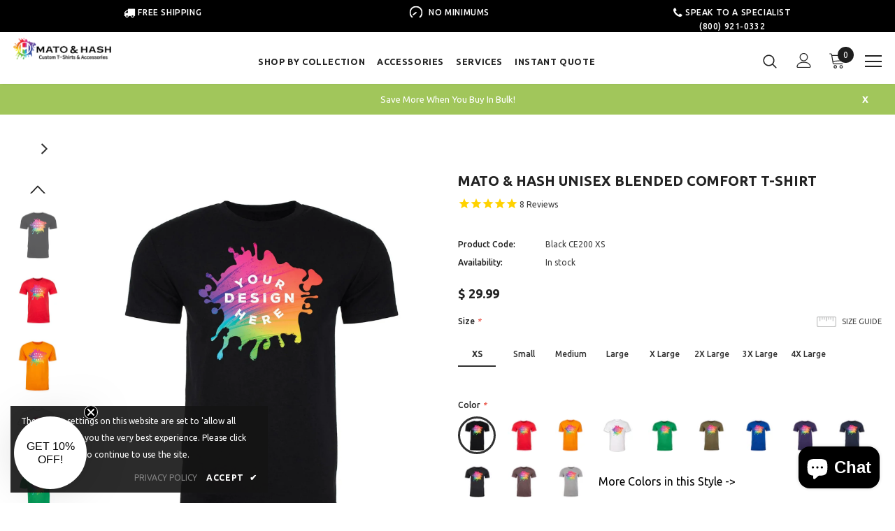

--- FILE ---
content_type: text/javascript
request_url: https://matohash.com/cdn/shop/t/43/assets/bc-sf-search.js?v=49894389558416938441673940337
body_size: -588
content:
var bcSfSearchSettings={search:{}};BCSfFilter.prototype.customizeSuggestion=function(suggestionElement,searchElement,searchBoxId){};
//# sourceMappingURL=/cdn/shop/t/43/assets/bc-sf-search.js.map?v=49894389558416938441673940337


--- FILE ---
content_type: text/javascript
request_url: https://cdn.shopify.com/extensions/019bd51b-3f27-77bb-9f88-9101e7cece04/gv-133/assets/govalos.js
body_size: 6286
content:
(()=>{"use strict";var e={4195:(e,t,r)=>{function n(e){return e&&e.__esModule?e:{default:e}}function o(e){if(e&&e.__esModule)return e;var t={};if(null!=e)for(var r in e)Object.prototype.hasOwnProperty.call(e,r)&&(t[r]=e[r]);return t.default=e,t}t.__esModule=!0;var a=o(r(5343)),i=n(r(5212)),l=n(r(4541)),s=o(r(7553)),u=o(r(6576)),c=n(r(1704));function d(){var e=new a.HandlebarsEnvironment;return s.extend(e,a),e.SafeString=i.default,e.Exception=l.default,e.Utils=s,e.escapeExpression=s.escapeExpression,e.VM=u,e.template=function(t){return u.template(t,e)},e}var f=d();f.create=d,c.default(f),f.default=f,t.default=f,e.exports=t.default},5343:(e,t,r)=>{function n(e){return e&&e.__esModule?e:{default:e}}t.__esModule=!0,t.HandlebarsEnvironment=d;var o=r(7553),a=n(r(4541)),i=r(9938),l=r(4810),s=n(r(6806)),u=r(451);t.VERSION="4.7.7",t.COMPILER_REVISION=8,t.LAST_COMPATIBLE_COMPILER_REVISION=7,t.REVISION_CHANGES={1:"<= 1.0.rc.2",2:"== 1.0.0-rc.3",3:"== 1.0.0-rc.4",4:"== 1.x.x",5:"== 2.0.0-alpha.x",6:">= 2.0.0-beta.1",7:">= 4.0.0 <4.3.0",8:">= 4.3.0"};var c="[object Object]";function d(e,t,r){this.helpers=e||{},this.partials=t||{},this.decorators=r||{},i.registerDefaultHelpers(this),l.registerDefaultDecorators(this)}d.prototype={constructor:d,logger:s.default,log:s.default.log,registerHelper:function(e,t){if(o.toString.call(e)===c){if(t)throw new a.default("Arg not supported with multiple helpers");o.extend(this.helpers,e)}else this.helpers[e]=t},unregisterHelper:function(e){delete this.helpers[e]},registerPartial:function(e,t){if(o.toString.call(e)===c)o.extend(this.partials,e);else{if(void 0===t)throw new a.default('Attempting to register a partial called "'+e+'" as undefined');this.partials[e]=t}},unregisterPartial:function(e){delete this.partials[e]},registerDecorator:function(e,t){if(o.toString.call(e)===c){if(t)throw new a.default("Arg not supported with multiple decorators");o.extend(this.decorators,e)}else this.decorators[e]=t},unregisterDecorator:function(e){delete this.decorators[e]},resetLoggedPropertyAccesses:function(){u.resetLoggedProperties()}};var f=s.default.log;t.log=f,t.createFrame=o.createFrame,t.logger=s.default},4810:(e,t,r)=>{t.__esModule=!0,t.registerDefaultDecorators=function(e){o.default(e)};var n,o=(n=r(2992))&&n.__esModule?n:{default:n}},2992:(e,t,r)=>{t.__esModule=!0;var n=r(7553);t.default=function(e){e.registerDecorator("inline",(function(e,t,r,o){var a=e;return t.partials||(t.partials={},a=function(o,a){var i=r.partials;r.partials=n.extend({},i,t.partials);var l=e(o,a);return r.partials=i,l}),t.partials[o.args[0]]=o.fn,a}))},e.exports=t.default},4541:(e,t)=>{t.__esModule=!0;var r=["description","fileName","lineNumber","endLineNumber","message","name","number","stack"];function n(e,t){var o=t&&t.loc,a=void 0,i=void 0,l=void 0,s=void 0;o&&(a=o.start.line,i=o.end.line,l=o.start.column,s=o.end.column,e+=" - "+a+":"+l);for(var u=Error.prototype.constructor.call(this,e),c=0;c<r.length;c++)this[r[c]]=u[r[c]];Error.captureStackTrace&&Error.captureStackTrace(this,n);try{o&&(this.lineNumber=a,this.endLineNumber=i,Object.defineProperty?(Object.defineProperty(this,"column",{value:l,enumerable:!0}),Object.defineProperty(this,"endColumn",{value:s,enumerable:!0})):(this.column=l,this.endColumn=s))}catch(e){}}n.prototype=new Error,t.default=n,e.exports=t.default},9938:(e,t,r)=>{function n(e){return e&&e.__esModule?e:{default:e}}t.__esModule=!0,t.registerDefaultHelpers=function(e){o.default(e),a.default(e),i.default(e),l.default(e),s.default(e),u.default(e),c.default(e)},t.moveHelperToHooks=function(e,t,r){e.helpers[t]&&(e.hooks[t]=e.helpers[t],r||delete e.helpers[t])};var o=n(r(4761)),a=n(r(1032)),i=n(r(2558)),l=n(r(5257)),s=n(r(4878)),u=n(r(1031)),c=n(r(6933))},4761:(e,t,r)=>{t.__esModule=!0;var n=r(7553);t.default=function(e){e.registerHelper("blockHelperMissing",(function(t,r){var o=r.inverse,a=r.fn;if(!0===t)return a(this);if(!1===t||null==t)return o(this);if(n.isArray(t))return t.length>0?(r.ids&&(r.ids=[r.name]),e.helpers.each(t,r)):o(this);if(r.data&&r.ids){var i=n.createFrame(r.data);i.contextPath=n.appendContextPath(r.data.contextPath,r.name),r={data:i}}return a(t,r)}))},e.exports=t.default},1032:(e,t,r)=>{t.__esModule=!0;var n,o=r(7553),a=(n=r(4541))&&n.__esModule?n:{default:n};t.default=function(e){e.registerHelper("each",(function(e,t){if(!t)throw new a.default("Must pass iterator to #each");var n,i=t.fn,l=t.inverse,s=0,u="",c=void 0,d=void 0;function f(t,r,n){c&&(c.key=t,c.index=r,c.first=0===r,c.last=!!n,d&&(c.contextPath=d+t)),u+=i(e[t],{data:c,blockParams:o.blockParams([e[t],t],[d+t,null])})}if(t.data&&t.ids&&(d=o.appendContextPath(t.data.contextPath,t.ids[0])+"."),o.isFunction(e)&&(e=e.call(this)),t.data&&(c=o.createFrame(t.data)),e&&"object"==typeof e)if(o.isArray(e))for(var p=e.length;s<p;s++)s in e&&f(s,s,s===e.length-1);else if(r.g.Symbol&&e[r.g.Symbol.iterator]){for(var h=[],g=e[r.g.Symbol.iterator](),v=g.next();!v.done;v=g.next())h.push(v.value);for(p=(e=h).length;s<p;s++)f(s,s,s===e.length-1)}else n=void 0,Object.keys(e).forEach((function(e){void 0!==n&&f(n,s-1),n=e,s++})),void 0!==n&&f(n,s-1,!0);return 0===s&&(u=l(this)),u}))},e.exports=t.default},2558:(e,t,r)=>{t.__esModule=!0;var n,o=(n=r(4541))&&n.__esModule?n:{default:n};t.default=function(e){e.registerHelper("helperMissing",(function(){if(1!==arguments.length)throw new o.default('Missing helper: "'+arguments[arguments.length-1].name+'"')}))},e.exports=t.default},5257:(e,t,r)=>{t.__esModule=!0;var n,o=r(7553),a=(n=r(4541))&&n.__esModule?n:{default:n};t.default=function(e){e.registerHelper("if",(function(e,t){if(2!=arguments.length)throw new a.default("#if requires exactly one argument");return o.isFunction(e)&&(e=e.call(this)),!t.hash.includeZero&&!e||o.isEmpty(e)?t.inverse(this):t.fn(this)})),e.registerHelper("unless",(function(t,r){if(2!=arguments.length)throw new a.default("#unless requires exactly one argument");return e.helpers.if.call(this,t,{fn:r.inverse,inverse:r.fn,hash:r.hash})}))},e.exports=t.default},4878:(e,t)=>{t.__esModule=!0,t.default=function(e){e.registerHelper("log",(function(){for(var t=[void 0],r=arguments[arguments.length-1],n=0;n<arguments.length-1;n++)t.push(arguments[n]);var o=1;null!=r.hash.level?o=r.hash.level:r.data&&null!=r.data.level&&(o=r.data.level),t[0]=o,e.log.apply(e,t)}))},e.exports=t.default},1031:(e,t)=>{t.__esModule=!0,t.default=function(e){e.registerHelper("lookup",(function(e,t,r){return e?r.lookupProperty(e,t):e}))},e.exports=t.default},6933:(e,t,r)=>{t.__esModule=!0;var n,o=r(7553),a=(n=r(4541))&&n.__esModule?n:{default:n};t.default=function(e){e.registerHelper("with",(function(e,t){if(2!=arguments.length)throw new a.default("#with requires exactly one argument");o.isFunction(e)&&(e=e.call(this));var r=t.fn;if(o.isEmpty(e))return t.inverse(this);var n=t.data;return t.data&&t.ids&&((n=o.createFrame(t.data)).contextPath=o.appendContextPath(t.data.contextPath,t.ids[0])),r(e,{data:n,blockParams:o.blockParams([e],[n&&n.contextPath])})}))},e.exports=t.default},2824:(e,t,r)=>{t.__esModule=!0,t.createNewLookupObject=function(){for(var e=arguments.length,t=Array(e),r=0;r<e;r++)t[r]=arguments[r];return n.extend.apply(void 0,[Object.create(null)].concat(t))};var n=r(7553)},451:(e,t,r)=>{t.__esModule=!0,t.createProtoAccessControl=function(e){var t=Object.create(null);t.constructor=!1,t.__defineGetter__=!1,t.__defineSetter__=!1,t.__lookupGetter__=!1;var r=Object.create(null);return r.__proto__=!1,{properties:{whitelist:n.createNewLookupObject(r,e.allowedProtoProperties),defaultValue:e.allowProtoPropertiesByDefault},methods:{whitelist:n.createNewLookupObject(t,e.allowedProtoMethods),defaultValue:e.allowProtoMethodsByDefault}}},t.resultIsAllowed=function(e,t,r){return function(e,t){return void 0!==e.whitelist[t]?!0===e.whitelist[t]:void 0!==e.defaultValue?e.defaultValue:(function(e){!0!==a[e]&&(a[e]=!0,o.log("error",'Handlebars: Access has been denied to resolve the property "'+e+'" because it is not an "own property" of its parent.\nYou can add a runtime option to disable the check or this warning:\nSee https://handlebarsjs.com/api-reference/runtime-options.html#options-to-control-prototype-access for details'))}(t),!1)}("function"==typeof e?t.methods:t.properties,r)},t.resetLoggedProperties=function(){Object.keys(a).forEach((function(e){delete a[e]}))};var n=r(2824),o=function(e){if(e&&e.__esModule)return e;var t={};if(null!=e)for(var r in e)Object.prototype.hasOwnProperty.call(e,r)&&(t[r]=e[r]);return t.default=e,t}(r(6806)),a=Object.create(null)},9326:(e,t)=>{t.__esModule=!0,t.wrapHelper=function(e,t){return"function"!=typeof e?e:function(){return arguments[arguments.length-1]=t(arguments[arguments.length-1]),e.apply(this,arguments)}}},6806:(e,t,r)=>{t.__esModule=!0;var n=r(7553),o={methodMap:["debug","info","warn","error"],level:"info",lookupLevel:function(e){if("string"==typeof e){var t=n.indexOf(o.methodMap,e.toLowerCase());e=t>=0?t:parseInt(e,10)}return e},log:function(e){if(e=o.lookupLevel(e),"undefined"!=typeof console&&o.lookupLevel(o.level)<=e){var t=o.methodMap[e];console[t]||(t="log");for(var r=arguments.length,n=Array(r>1?r-1:0),a=1;a<r;a++)n[a-1]=arguments[a];console[t].apply(console,n)}}};t.default=o,e.exports=t.default},1704:(e,t,r)=>{t.__esModule=!0,t.default=function(e){var t=void 0!==r.g?r.g:window,n=t.Handlebars;e.noConflict=function(){return t.Handlebars===e&&(t.Handlebars=n),e}},e.exports=t.default},6576:(e,t,r)=>{t.__esModule=!0,t.checkRevision=function(e){var t=e&&e[0]||1,r=i.COMPILER_REVISION;if(!(t>=i.LAST_COMPATIBLE_COMPILER_REVISION&&t<=i.COMPILER_REVISION)){if(t<i.LAST_COMPATIBLE_COMPILER_REVISION){var n=i.REVISION_CHANGES[r],o=i.REVISION_CHANGES[t];throw new a.default("Template was precompiled with an older version of Handlebars than the current runtime. Please update your precompiler to a newer version ("+n+") or downgrade your runtime to an older version ("+o+").")}throw new a.default("Template was precompiled with a newer version of Handlebars than the current runtime. Please update your runtime to a newer version ("+e[1]+").")}},t.template=function(e,t){if(!t)throw new a.default("No environment passed to template");if(!e||!e.main)throw new a.default("Unknown template object: "+typeof e);e.main.decorator=e.main_d,t.VM.checkRevision(e.compiler);var r=e.compiler&&7===e.compiler[0],n={strict:function(e,t,r){if(!e||!(t in e))throw new a.default('"'+t+'" not defined in '+e,{loc:r});return n.lookupProperty(e,t)},lookupProperty:function(e,t){var r=e[t];return null==r||Object.prototype.hasOwnProperty.call(e,t)||u.resultIsAllowed(r,n.protoAccessControl,t)?r:void 0},lookup:function(e,t){for(var r=e.length,o=0;o<r;o++)if(null!=(e[o]&&n.lookupProperty(e[o],t)))return e[o][t]},lambda:function(e,t){return"function"==typeof e?e.call(t):e},escapeExpression:o.escapeExpression,invokePartial:function(r,n,i){i.hash&&(n=o.extend({},n,i.hash),i.ids&&(i.ids[0]=!0)),r=t.VM.resolvePartial.call(this,r,n,i);var l=o.extend({},i,{hooks:this.hooks,protoAccessControl:this.protoAccessControl}),s=t.VM.invokePartial.call(this,r,n,l);if(null==s&&t.compile&&(i.partials[i.name]=t.compile(r,e.compilerOptions,t),s=i.partials[i.name](n,l)),null!=s){if(i.indent){for(var u=s.split("\n"),c=0,d=u.length;c<d&&(u[c]||c+1!==d);c++)u[c]=i.indent+u[c];s=u.join("\n")}return s}throw new a.default("The partial "+i.name+" could not be compiled when running in runtime-only mode")},fn:function(t){var r=e[t];return r.decorator=e[t+"_d"],r},programs:[],program:function(e,t,r,n,o){var a=this.programs[e],i=this.fn(e);return t||o||n||r?a=c(this,e,i,t,r,n,o):a||(a=this.programs[e]=c(this,e,i)),a},data:function(e,t){for(;e&&t--;)e=e._parent;return e},mergeIfNeeded:function(e,t){var r=e||t;return e&&t&&e!==t&&(r=o.extend({},t,e)),r},nullContext:Object.seal({}),noop:t.VM.noop,compilerInfo:e.compiler};function d(t){var r=arguments.length<=1||void 0===arguments[1]?{}:arguments[1],o=r.data;d._setup(r),!r.partial&&e.useData&&(o=function(e,t){return t&&"root"in t||((t=t?i.createFrame(t):{}).root=e),t}(t,o));var a=void 0,l=e.useBlockParams?[]:void 0;function s(t){return""+e.main(n,t,n.helpers,n.partials,o,l,a)}return e.useDepths&&(a=r.depths?t!=r.depths[0]?[t].concat(r.depths):r.depths:[t]),(s=f(e.main,s,n,r.depths||[],o,l))(t,r)}return d.isTop=!0,d._setup=function(a){if(a.partial)n.protoAccessControl=a.protoAccessControl,n.helpers=a.helpers,n.partials=a.partials,n.decorators=a.decorators,n.hooks=a.hooks;else{var i=o.extend({},t.helpers,a.helpers);!function(e,t){Object.keys(e).forEach((function(r){var n=e[r];e[r]=function(e,t){var r=t.lookupProperty;return s.wrapHelper(e,(function(e){return o.extend({lookupProperty:r},e)}))}(n,t)}))}(i,n),n.helpers=i,e.usePartial&&(n.partials=n.mergeIfNeeded(a.partials,t.partials)),(e.usePartial||e.useDecorators)&&(n.decorators=o.extend({},t.decorators,a.decorators)),n.hooks={},n.protoAccessControl=u.createProtoAccessControl(a);var c=a.allowCallsToHelperMissing||r;l.moveHelperToHooks(n,"helperMissing",c),l.moveHelperToHooks(n,"blockHelperMissing",c)}},d._child=function(t,r,o,i){if(e.useBlockParams&&!o)throw new a.default("must pass block params");if(e.useDepths&&!i)throw new a.default("must pass parent depths");return c(n,t,e[t],r,0,o,i)},d},t.wrapProgram=c,t.resolvePartial=function(e,t,r){return e?e.call||r.name||(r.name=e,e=r.partials[e]):e="@partial-block"===r.name?r.data["partial-block"]:r.partials[r.name],e},t.invokePartial=function(e,t,r){var n=r.data&&r.data["partial-block"];r.partial=!0,r.ids&&(r.data.contextPath=r.ids[0]||r.data.contextPath);var l=void 0;if(r.fn&&r.fn!==d&&function(){r.data=i.createFrame(r.data);var e=r.fn;l=r.data["partial-block"]=function(t){var r=arguments.length<=1||void 0===arguments[1]?{}:arguments[1];return r.data=i.createFrame(r.data),r.data["partial-block"]=n,e(t,r)},e.partials&&(r.partials=o.extend({},r.partials,e.partials))}(),void 0===e&&l&&(e=l),void 0===e)throw new a.default("The partial "+r.name+" could not be found");if(e instanceof Function)return e(t,r)},t.noop=d;var n,o=function(e){if(e&&e.__esModule)return e;var t={};if(null!=e)for(var r in e)Object.prototype.hasOwnProperty.call(e,r)&&(t[r]=e[r]);return t.default=e,t}(r(7553)),a=(n=r(4541))&&n.__esModule?n:{default:n},i=r(5343),l=r(9938),s=r(9326),u=r(451);function c(e,t,r,n,o,a,i){function l(t){var o=arguments.length<=1||void 0===arguments[1]?{}:arguments[1],l=i;return!i||t==i[0]||t===e.nullContext&&null===i[0]||(l=[t].concat(i)),r(e,t,e.helpers,e.partials,o.data||n,a&&[o.blockParams].concat(a),l)}return(l=f(r,l,e,i,n,a)).program=t,l.depth=i?i.length:0,l.blockParams=o||0,l}function d(){return""}function f(e,t,r,n,a,i){if(e.decorator){var l={};t=e.decorator(t,l,r,n&&n[0],a,i,n),o.extend(t,l)}return t}},5212:(e,t)=>{function r(e){this.string=e}t.__esModule=!0,r.prototype.toString=r.prototype.toHTML=function(){return""+this.string},t.default=r,e.exports=t.default},7553:(e,t)=>{t.__esModule=!0,t.extend=i,t.indexOf=function(e,t){for(var r=0,n=e.length;r<n;r++)if(e[r]===t)return r;return-1},t.escapeExpression=function(e){if("string"!=typeof e){if(e&&e.toHTML)return e.toHTML();if(null==e)return"";if(!e)return e+"";e=""+e}return o.test(e)?e.replace(n,a):e},t.isEmpty=function(e){return!e&&0!==e||!(!u(e)||0!==e.length)},t.createFrame=function(e){var t=i({},e);return t._parent=e,t},t.blockParams=function(e,t){return e.path=t,e},t.appendContextPath=function(e,t){return(e?e+".":"")+t};var r={"&":"&amp;","<":"&lt;",">":"&gt;",'"':"&quot;","'":"&#x27;","`":"&#x60;","=":"&#x3D;"},n=/[&<>"'`=]/g,o=/[&<>"'`=]/;function a(e){return r[e]}function i(e){for(var t=1;t<arguments.length;t++)for(var r in arguments[t])Object.prototype.hasOwnProperty.call(arguments[t],r)&&(e[r]=arguments[t][r]);return e}var l=Object.prototype.toString;t.toString=l;var s=function(e){return"function"==typeof e};s(/x/)&&(t.isFunction=s=function(e){return"function"==typeof e&&"[object Function]"===l.call(e)}),t.isFunction=s;var u=Array.isArray||function(e){return!(!e||"object"!=typeof e)&&"[object Array]"===l.call(e)};t.isArray=u}},t={};function r(n){var o=t[n];if(void 0!==o)return o.exports;var a=t[n]={exports:{}};return e[n](a,a.exports,r),a.exports}r.n=e=>{var t=e&&e.__esModule?()=>e.default:()=>e;return r.d(t,{a:t}),t},r.d=(e,t)=>{for(var n in t)r.o(t,n)&&!r.o(e,n)&&Object.defineProperty(e,n,{enumerable:!0,get:t[n]})},r.g=function(){if("object"==typeof globalThis)return globalThis;try{return this||new Function("return this")()}catch(e){if("object"==typeof window)return window}}(),r.o=(e,t)=>Object.prototype.hasOwnProperty.call(e,t),(()=>{var e=r(4195),t=r.n(e);const n=["Jan","Feb","Mar","Apr","May","Jun","Jul","Aug","Sep","Oct","Nov","Dec"];new Date;const o=e=>{let t=`${e}`.replace(/[^\d.]/g,"");return Number.parseFloat(t).toLocaleString(void 0,{maximumFractionDigits:2})},a=({value:e,rate:t=1})=>{const r=Number(e),n=Number(t);return Number.isNaN(r)?0:Number.isNaN(n)||1===n?r:r*n};t().registerHelper("ifCond",(function(e,t,r,n){switch(t){case"==":return e==r?n.fn(this):n.inverse(this);case"===":return e===r?n.fn(this):n.inverse(this);case"!=":return e!=r?n.fn(this):n.inverse(this);case"!==":return e!==r?n.fn(this):n.inverse(this);case"<":return e<r?n.fn(this):n.inverse(this);case"<=":return e<=r?n.fn(this):n.inverse(this);case">":return e>r?n.fn(this):n.inverse(this);case">=":return e>=r?n.fn(this):n.inverse(this);case"&&":return e&&r?n.fn(this):n.inverse(this);case"||":return e||r?n.fn(this):n.inverse(this);default:return n.inverse(this)}})),t().registerHelper("formatLogId",(function(e,t="FA"){const r=e.toString();let n="";for(let e=r.length;e<5;e++)n+="0";return t+n+r})),t().registerHelper("formatDate",(function(e){return""})),t().registerHelper("getValueOfElmInObj",(function(e,t,r){let n=e[t];return n?n[r]:""})),t().registerHelper("jsonStringify",(function(e){return JSON.stringify(e)})),t().registerHelper("and",(function(e,t){return e&&t})),t().registerHelper("length",(function(e){return(e||"").length})),t().registerHelper("formatLocalizedPrice",(function(e,t,r){return(({value:e,rate:t=1,currencyFormat:r=null})=>{if(!e)return"";if(r){const{explicit_format:n,display_type:o,decimal:i,round:l}=r;return function({price:e,format:t="${{amount}}",thousands:r,decimal:n,precision:o,round:a=1,conversionFee:i=0}){"string"==typeof e&&(e=e.replace(".",""));let l="";function s(e,t){return void 0===e?t:e}function u(e,t,r,n,o,i=!1){let l=Number(a),u=Number(e);if(t=s(t,2),r=s(r,","),n=s(n,"."),isNaN(u)||null==u)return 0;u+=u*o/100,u=(0==l?Math.floor(u):Math.floor(u/Math.ceil(l))*Math.ceil(l)+l).toFixed(t);let c=u.split("."),d=c[0].replace(/(\d)(?=(\d\d\d)+(?!\d))/g,"$1"+r),f=c[1]?n+c[1]:"";return i?d+""+(c[1]?`<sup>${c[1]}</sup>`:""):d+f}switch(t.match(/\{\{\s*(\w+)\s*\}\}/)[1]){case"amount":default:l=u(e,s(o,2),r,n,i);break;case"amount_no_decimals":l=u(e,s(o,0),r,n,i);break;case"amount_with_comma_separator":l=u(e,s(o,2),s(r,"."),s(n,","),i);break;case"amount_no_decimals_with_comma_separator":l=u(e,s(o,0),s(r,"."),s(n,","),i);break;case"amount_with_apostrophe_separator":l=u(e,s(o,2),s(r,"'"),s(n,"."),i)}return l}({price:a({value:e,rate:t}),format:n,thousands:o||void 0,decimal:o?o.includes(",")?".":",":void 0,precision:i,round:1==t?0:l})}return o(e)})({value:e,rate:t,currencyFormat:r})})),t().registerHelper("splitLines",(function(e){return e?(e=e.replaceAll("</li><li>","\n").replace(/(<([^>]+)>)/gi,"")).split("\n"):""})),t().registerHelper("merge",(function(e={},t={}){return Object.assign({},e,t)})),t().registerHelper("spread",(function(e,t){return t.fn(e)})),t().registerHelper("hexToRgbString",(function(e){return e?(e=e.replace("#",""),`${parseInt(e.substring(0,2),16)}, ${parseInt(e.substring(2,4),16)}, ${parseInt(e.substring(4,6),16)}`):""})),t().registerHelper("eq",(function(e,t,r){return e==t?r.fn(this):r.inverse(this)})),t().registerHelper("statusClassName",(function(e,t){return((e,t)=>t>e?"gvl-popup__step--completed":t==e?"gvl-popup__step--active":"")(e,t)})),t().registerHelper("optionSelected",(function(e,t,r){let n="value";return"string"==typeof r&&(n=r),((e,t,r="value")=>e.find((e=>e?.[r]==t))||null)(e,t,n)})),t().registerHelper("formatToLongDate",(function(e){return function(e){if(!e)return"";const t=new Date(e),r=n[t.getMonth()],o=t.getDate(),a=t.getFullYear();let i=t.getHours();const l=String(t.getMinutes()).padStart(2,"0"),s=i>=12?"PM":"AM";return i%=12,0===i&&(i=12),i=String(i).padStart(2,"0"),`${r} ${o}, ${a} ${i}:${l} ${s}`}(e)})),t().registerHelper("serverImageUrl",(function(e){if(e)return`https://api.govalos.com/img/${e}`})),t().registerHelper("ifIn",(function(e,...t){const r=t[t.length-1],n=r&&"object"==typeof r&&r.fn,o=(n?t.slice(0,-1):t).includes(e);return n?o?r.fn(this):r.inverse(this):o})),t().registerHelper("times",(function(e,t){let r="";for(let n=0;n<e;n++)r+=t.fn(this,{data:{index:n,last:n===e-1}});return r}));"undefined"==typeof _govalos&&(window._govalos={}),window._govalos={...window._govalos};const i=async()=>{const e=new URLSearchParams(window.location.search),t=window.location.pathname;window._govalos.shop=window.Shopify.shop||"",window._govalos.currency=((e=null)=>({...e||{},active:e?.active||"",rate:e?.rate||"1.0"}))(window.Shopify.currency),window._govalos.currencyFormat=((e=null)=>({...e||{},code:e?.code||"USD",name:e?.name||"United States Dollar",flag:e?.flag||"us",symbol:e?.flag||"$",round:e?.round||"1.0",decimal:e?.decimal||"2",display_type:e?.display_type||",",short_format:e?.short_format||"${{amount}}",explicit_format:e?.explicit_format||"${{amount}} USD"}))();const r="product"==window.gvlPageType,n=t.includes("/pages/gv-gift-card-balance")||e.get("gv_balance")||"undefined"!=typeof gvl_is_balace_page&&1==window.gvl_is_balace_page,o=t.includes("/pages/gv-gift-card-detail")||e.get("gift")||"undefined"!=typeof gvl_is_gift_detail_page&&1==window.gvl_is_gift_detail_page;!function({isGiftModule:e,isBalance:t,isGiftDetail:r,isPlaceOrder:n}){let o=document.querySelector("script[src*='govalos.js'], script[data-src*='govalos.js']");if(!o)return;let a=o.getAttribute("src")||o.getAttribute("data-src");if(e){let e=document.createElement("script");e.src=a?.replace("govalos.js","gift-module.js"),document.body.appendChild(e)}if(t){let e=document.createElement("script");e.src=a?.replace("govalos.js","balance.js"),document.body.appendChild(e)}if(r){let e=document.createElement("script");e.src=a?.replace("govalos.js","gift-detail.js"),document.body.appendChild(e)}if(n){let e=document.createElement("script");e.src=a?.replace("govalos.js","place-order.js"),document.body.appendChild(e)}}({isGiftModule:r,isBalance:n,isGiftDetail:o,isPlaceOrder:!0}),function({isGiftModule:e,isBalance:t,isGiftDetail:r,isPlaceOrder:n}){let o=document.querySelector("link[href*='govalos.css'], link[data-href*='govalos.css']");if(!o)return;let a=o.getAttribute("href")||o.getAttribute("data-href");if(e){let e=document.createElement("link");e.rel="stylesheet",e.href=a.replace("govalos.css","gift-module.css"),document.head.appendChild(e)}if(t){let e=document.createElement("link");e.rel="stylesheet",e.href=a.replace("govalos.css","balance.css"),document.head.appendChild(e)}if(r){let e=document.createElement("link");e.rel="stylesheet",e.href=a.replace("govalos.css","gift-detail.css"),document.head.appendChild(e)}if(n){let e=document.createElement("link");e.rel="stylesheet",e.href=a.replace("govalos.css","place-order.css"),document.head.appendChild(e)}}({isGiftModule:r,isBalance:n,isGiftDetail:o,isPlaceOrder:!0})};"loading"===document.readyState?document.addEventListener("DOMContentLoaded",i):i()})()})();

--- FILE ---
content_type: text/javascript; charset=utf-8
request_url: https://matohash.com/collections/t-shirts-for-a-cause/products/custom-t-shirts-unisex.js
body_size: 5782
content:
{"id":7898802946291,"title":"Mato \u0026 Hash Unisex Blended Comfort T-Shirt","handle":"custom-t-shirts-unisex","description":"\u003cp\u003eWe offer Custom T-Shirt printing at Mato \u0026amp; Hash! Add your own photo, logo, or text to one of our crew neck tees. Simply select your color and size and then you are ready to customize. Get one for yourself and make a great custom gift for friends, family, teams, or groups!\u003c\/p\u003e\n\u003cp\u003e\u003ciframe title=\"YouTube video player\" src=\"https:\/\/www.youtube.com\/embed\/kAFiS1GLNQI\" height=\"315\" width=\"560\" allowfullscreen=\"\" allow=\"accelerometer; autoplay; clipboard-write; encrypted-media; gyroscope; picture-in-picture; web-share\" frameborder=\"0\"\u003e\u003c\/iframe\u003e\u003c\/p\u003e\n\u003cp\u003eUnisex t-shirts are versatile enough to fit nicely on women and men and are available in extra-small through 4X. Our 60\/40 cotton\/polyester blend, digitally printed Custom Unisex T-Shirts use state-of-the-art direct-to-garment printing technology - meaning our clear, full-color prints are well distributed and last longer.\u003c\/p\u003e\n\u003cp\u003eWe have created a tag-free printed neck label, a pre-laundered cotton\/polyester blended shirt with the perfect balance of comfort and breathability. The fabric is soft and cozy, providing comfort and confidence all day. Our inks are 100% toxin-free, biodegradable, and most importantly safe for you and your family after every wash.\u003c\/p\u003e\n\u003cp\u003eMato \u0026amp; Hash apparel is professionally designed and printed in the USA and we understand everyone is unique, so we encourage you to measure your favorite shirt and match it with our size chart to discover your true fit.\u003cbr\u003e\u003c\/p\u003e\n\u003cp class=\"p1\"\u003eSimply hit the \"\u003cstrong\u003ec\u003c\/strong\u003e\u003cb\u003eustomize\u003c\/b\u003e\" button after selecting color and size and you'll be prompted to customize your design.\u003c\/p\u003e\n\u003cp class=\"p1\"\u003e\u003cem\u003e\u003cstrong\u003eThe optimal file type for uploaded photos is TIFF. If you’re uploading a logo or graphic, please send a PNG file without a saved background. For the best quality, the file size needs to be 300 PPI\/DPI. If you have questions on your file, please contact one of our friendly, helpful customer service representatives!\u003c\/strong\u003e\u003c\/em\u003e\u003c\/p\u003e\n\u003cp class=\"p1\"\u003e\u003cb\u003e*NOTE - the customize preview is an approximation of your final design. Font style will match the photos above.\u003c\/b\u003e\u003c\/p\u003e\n\u003cp class=\"p1\"\u003e\u003cb\u003e\u003cspan\u003e*NOTE - file uploaded will be file printed. Any white or blank backgrounds will be removed unless otherwise requested. Product color will affect print vibrancy.\u003c\/span\u003e\u003c\/b\u003e\u003c\/p\u003e\n\u003cp\u003e\u003cimg alt=\"Mato \u0026amp; Hash product customization instructions for web; 1. First, find your favorite custom design using our “shop by theme” navigation or by typing into the search bar. 2. Next, click the “CUSTOMIZE” button located on the right side of the “ADD TO CART” button on the product page.  3. Once the designer loads into a new window, use the box in the upper left hand side to customize editable text and colors.  4. When you’ve perfected your customization, click “BUY” in the upper right hand corner to add the customized product to your cart\" src=\"https:\/\/cdn.shopify.com\/s\/files\/1\/1124\/8154\/files\/How_to_Custom_Horizontal_a0e30f0f-40fc-4d84-990a-fd659ac49f84_1024x1024.png?v=1609257598\" style=\"font-family: -apple-system, BlinkMacSystemFont, 'San Francisco', 'Segoe UI', Roboto, 'Helvetica Neue', sans-serif; font-size: 1.4em;\"\u003e\u003cbr\u003e\u003c\/p\u003e","published_at":"2022-10-31T11:17:05-04:00","created_at":"2022-10-31T11:14:07-04:00","vendor":"Mato \u0026 Hash","type":"shirt","tags":["Collection Custom T-Shirts","Color_Brown","Custom","Custom_Yes","Gender_Mens","Gender_Unisex","Gender_Womens","mustcustom","Price_$18.99-$24.99","pricing:tees-hoodies","related:Customizable","School Attire","School T-Shirts","Size_2XLarge","Size_3XLarge","Size_4XLarge","Size_Large","Size_Medium","Size_Small","Size_X-Large","Size_XLarge","Size_XS","Size_XX-Large","Size_XXX-Large","Size_XXXX-Large","sizechart:MH200_Unisex_Size_Chart.png","Style_Short Sleeve T-Shirt","Style_T-Shirt","Theme_For a Cause","trending","Workwear Attire","Workwear T-Shirts"],"price":2999,"price_min":2999,"price_max":3499,"available":true,"price_varies":true,"compare_at_price":0,"compare_at_price_min":0,"compare_at_price_max":0,"compare_at_price_varies":false,"variants":[{"id":43433133310195,"title":"Black \/ XS","option1":"Black","option2":"XS","option3":null,"sku":"Black CE200 XS","requires_shipping":true,"taxable":true,"featured_image":{"id":39256315166963,"product_id":7898802946291,"position":1,"created_at":"2023-04-03T22:59:23-04:00","updated_at":"2023-04-03T22:59:23-04:00","alt":"Mato \u0026 Hash Unisex Blended Comfort T-Shirt - Best Selling T-Shirt - Mato \u0026 Hash","width":1528,"height":1600,"src":"https:\/\/cdn.shopify.com\/s\/files\/1\/1124\/8154\/products\/mato-hash-unisex-blended-comfort-t-shirt-best-selling-t-shirt-286439.jpg?v=1680577163","variant_ids":[43433133310195,43433133539571,45209562218739,45209562284275,45209562349811,45209562382579,45209562448115,45209562513651]},"available":true,"name":"Mato \u0026 Hash Unisex Blended Comfort T-Shirt - Black \/ XS","public_title":"Black \/ XS","options":["Black","XS"],"price":2999,"weight":0,"compare_at_price":null,"inventory_quantity":300,"inventory_management":"shopify","inventory_policy":"deny","barcode":null,"featured_media":{"alt":"Mato \u0026 Hash Unisex Blended Comfort T-Shirt - Best Selling T-Shirt - Mato \u0026 Hash","id":31865787318515,"position":1,"preview_image":{"aspect_ratio":0.955,"height":1600,"width":1528,"src":"https:\/\/cdn.shopify.com\/s\/files\/1\/1124\/8154\/products\/mato-hash-unisex-blended-comfort-t-shirt-best-selling-t-shirt-286439.jpg?v=1680577163"}},"quantity_rule":{"min":1,"max":null,"increment":1},"quantity_price_breaks":[],"requires_selling_plan":false,"selling_plan_allocations":[]},{"id":45209562218739,"title":"Black \/ Small","option1":"Black","option2":"Small","option3":null,"sku":"Black CE200 S","requires_shipping":true,"taxable":true,"featured_image":{"id":39256315166963,"product_id":7898802946291,"position":1,"created_at":"2023-04-03T22:59:23-04:00","updated_at":"2023-04-03T22:59:23-04:00","alt":"Mato \u0026 Hash Unisex Blended Comfort T-Shirt - Best Selling T-Shirt - Mato \u0026 Hash","width":1528,"height":1600,"src":"https:\/\/cdn.shopify.com\/s\/files\/1\/1124\/8154\/products\/mato-hash-unisex-blended-comfort-t-shirt-best-selling-t-shirt-286439.jpg?v=1680577163","variant_ids":[43433133310195,43433133539571,45209562218739,45209562284275,45209562349811,45209562382579,45209562448115,45209562513651]},"available":true,"name":"Mato \u0026 Hash Unisex Blended Comfort T-Shirt - Black \/ Small","public_title":"Black \/ Small","options":["Black","Small"],"price":2999,"weight":0,"compare_at_price":0,"inventory_quantity":300,"inventory_management":"shopify","inventory_policy":"deny","barcode":null,"featured_media":{"alt":"Mato \u0026 Hash Unisex Blended Comfort T-Shirt - Best Selling T-Shirt - Mato \u0026 Hash","id":31865787318515,"position":1,"preview_image":{"aspect_ratio":0.955,"height":1600,"width":1528,"src":"https:\/\/cdn.shopify.com\/s\/files\/1\/1124\/8154\/products\/mato-hash-unisex-blended-comfort-t-shirt-best-selling-t-shirt-286439.jpg?v=1680577163"}},"quantity_rule":{"min":1,"max":null,"increment":1},"quantity_price_breaks":[],"requires_selling_plan":false,"selling_plan_allocations":[]},{"id":45209562284275,"title":"Black \/ Medium","option1":"Black","option2":"Medium","option3":null,"sku":"Black CE200 M","requires_shipping":true,"taxable":true,"featured_image":{"id":39256315166963,"product_id":7898802946291,"position":1,"created_at":"2023-04-03T22:59:23-04:00","updated_at":"2023-04-03T22:59:23-04:00","alt":"Mato \u0026 Hash Unisex Blended Comfort T-Shirt - Best Selling T-Shirt - Mato \u0026 Hash","width":1528,"height":1600,"src":"https:\/\/cdn.shopify.com\/s\/files\/1\/1124\/8154\/products\/mato-hash-unisex-blended-comfort-t-shirt-best-selling-t-shirt-286439.jpg?v=1680577163","variant_ids":[43433133310195,43433133539571,45209562218739,45209562284275,45209562349811,45209562382579,45209562448115,45209562513651]},"available":true,"name":"Mato \u0026 Hash Unisex Blended Comfort T-Shirt - Black \/ Medium","public_title":"Black \/ Medium","options":["Black","Medium"],"price":2999,"weight":0,"compare_at_price":0,"inventory_quantity":300,"inventory_management":"shopify","inventory_policy":"deny","barcode":null,"featured_media":{"alt":"Mato \u0026 Hash Unisex Blended Comfort T-Shirt - Best Selling T-Shirt - Mato \u0026 Hash","id":31865787318515,"position":1,"preview_image":{"aspect_ratio":0.955,"height":1600,"width":1528,"src":"https:\/\/cdn.shopify.com\/s\/files\/1\/1124\/8154\/products\/mato-hash-unisex-blended-comfort-t-shirt-best-selling-t-shirt-286439.jpg?v=1680577163"}},"quantity_rule":{"min":1,"max":null,"increment":1},"quantity_price_breaks":[],"requires_selling_plan":false,"selling_plan_allocations":[]},{"id":45209562349811,"title":"Black \/ Large","option1":"Black","option2":"Large","option3":null,"sku":"Black CE200 L","requires_shipping":true,"taxable":true,"featured_image":{"id":39256315166963,"product_id":7898802946291,"position":1,"created_at":"2023-04-03T22:59:23-04:00","updated_at":"2023-04-03T22:59:23-04:00","alt":"Mato \u0026 Hash Unisex Blended Comfort T-Shirt - Best Selling T-Shirt - Mato \u0026 Hash","width":1528,"height":1600,"src":"https:\/\/cdn.shopify.com\/s\/files\/1\/1124\/8154\/products\/mato-hash-unisex-blended-comfort-t-shirt-best-selling-t-shirt-286439.jpg?v=1680577163","variant_ids":[43433133310195,43433133539571,45209562218739,45209562284275,45209562349811,45209562382579,45209562448115,45209562513651]},"available":true,"name":"Mato \u0026 Hash Unisex Blended Comfort T-Shirt - Black \/ Large","public_title":"Black \/ Large","options":["Black","Large"],"price":2999,"weight":0,"compare_at_price":0,"inventory_quantity":300,"inventory_management":"shopify","inventory_policy":"deny","barcode":null,"featured_media":{"alt":"Mato \u0026 Hash Unisex Blended Comfort T-Shirt - Best Selling T-Shirt - Mato \u0026 Hash","id":31865787318515,"position":1,"preview_image":{"aspect_ratio":0.955,"height":1600,"width":1528,"src":"https:\/\/cdn.shopify.com\/s\/files\/1\/1124\/8154\/products\/mato-hash-unisex-blended-comfort-t-shirt-best-selling-t-shirt-286439.jpg?v=1680577163"}},"quantity_rule":{"min":1,"max":null,"increment":1},"quantity_price_breaks":[],"requires_selling_plan":false,"selling_plan_allocations":[]},{"id":45209562382579,"title":"Black \/ X Large","option1":"Black","option2":"X Large","option3":null,"sku":"Black CE200 XL","requires_shipping":true,"taxable":true,"featured_image":{"id":39256315166963,"product_id":7898802946291,"position":1,"created_at":"2023-04-03T22:59:23-04:00","updated_at":"2023-04-03T22:59:23-04:00","alt":"Mato \u0026 Hash Unisex Blended Comfort T-Shirt - Best Selling T-Shirt - Mato \u0026 Hash","width":1528,"height":1600,"src":"https:\/\/cdn.shopify.com\/s\/files\/1\/1124\/8154\/products\/mato-hash-unisex-blended-comfort-t-shirt-best-selling-t-shirt-286439.jpg?v=1680577163","variant_ids":[43433133310195,43433133539571,45209562218739,45209562284275,45209562349811,45209562382579,45209562448115,45209562513651]},"available":true,"name":"Mato \u0026 Hash Unisex Blended Comfort T-Shirt - Black \/ X Large","public_title":"Black \/ X Large","options":["Black","X Large"],"price":2999,"weight":0,"compare_at_price":0,"inventory_quantity":300,"inventory_management":"shopify","inventory_policy":"deny","barcode":null,"featured_media":{"alt":"Mato \u0026 Hash Unisex Blended Comfort T-Shirt - Best Selling T-Shirt - Mato \u0026 Hash","id":31865787318515,"position":1,"preview_image":{"aspect_ratio":0.955,"height":1600,"width":1528,"src":"https:\/\/cdn.shopify.com\/s\/files\/1\/1124\/8154\/products\/mato-hash-unisex-blended-comfort-t-shirt-best-selling-t-shirt-286439.jpg?v=1680577163"}},"quantity_rule":{"min":1,"max":null,"increment":1},"quantity_price_breaks":[],"requires_selling_plan":false,"selling_plan_allocations":[]},{"id":45209562448115,"title":"Black \/ 2X Large","option1":"Black","option2":"2X Large","option3":null,"sku":"Black CE200 2XL","requires_shipping":true,"taxable":true,"featured_image":{"id":39256315166963,"product_id":7898802946291,"position":1,"created_at":"2023-04-03T22:59:23-04:00","updated_at":"2023-04-03T22:59:23-04:00","alt":"Mato \u0026 Hash Unisex Blended Comfort T-Shirt - Best Selling T-Shirt - Mato \u0026 Hash","width":1528,"height":1600,"src":"https:\/\/cdn.shopify.com\/s\/files\/1\/1124\/8154\/products\/mato-hash-unisex-blended-comfort-t-shirt-best-selling-t-shirt-286439.jpg?v=1680577163","variant_ids":[43433133310195,43433133539571,45209562218739,45209562284275,45209562349811,45209562382579,45209562448115,45209562513651]},"available":true,"name":"Mato \u0026 Hash Unisex Blended Comfort T-Shirt - Black \/ 2X Large","public_title":"Black \/ 2X Large","options":["Black","2X Large"],"price":3199,"weight":0,"compare_at_price":0,"inventory_quantity":300,"inventory_management":"shopify","inventory_policy":"deny","barcode":null,"featured_media":{"alt":"Mato \u0026 Hash Unisex Blended Comfort T-Shirt - Best Selling T-Shirt - Mato \u0026 Hash","id":31865787318515,"position":1,"preview_image":{"aspect_ratio":0.955,"height":1600,"width":1528,"src":"https:\/\/cdn.shopify.com\/s\/files\/1\/1124\/8154\/products\/mato-hash-unisex-blended-comfort-t-shirt-best-selling-t-shirt-286439.jpg?v=1680577163"}},"quantity_rule":{"min":1,"max":null,"increment":1},"quantity_price_breaks":[],"requires_selling_plan":false,"selling_plan_allocations":[]},{"id":45209562513651,"title":"Black \/ 3X Large","option1":"Black","option2":"3X Large","option3":null,"sku":"Black CE200 3XL","requires_shipping":true,"taxable":true,"featured_image":{"id":39256315166963,"product_id":7898802946291,"position":1,"created_at":"2023-04-03T22:59:23-04:00","updated_at":"2023-04-03T22:59:23-04:00","alt":"Mato \u0026 Hash Unisex Blended Comfort T-Shirt - Best Selling T-Shirt - Mato \u0026 Hash","width":1528,"height":1600,"src":"https:\/\/cdn.shopify.com\/s\/files\/1\/1124\/8154\/products\/mato-hash-unisex-blended-comfort-t-shirt-best-selling-t-shirt-286439.jpg?v=1680577163","variant_ids":[43433133310195,43433133539571,45209562218739,45209562284275,45209562349811,45209562382579,45209562448115,45209562513651]},"available":true,"name":"Mato \u0026 Hash Unisex Blended Comfort T-Shirt - Black \/ 3X Large","public_title":"Black \/ 3X Large","options":["Black","3X Large"],"price":3299,"weight":0,"compare_at_price":0,"inventory_quantity":300,"inventory_management":"shopify","inventory_policy":"deny","barcode":null,"featured_media":{"alt":"Mato \u0026 Hash Unisex Blended Comfort T-Shirt - Best Selling T-Shirt - Mato \u0026 Hash","id":31865787318515,"position":1,"preview_image":{"aspect_ratio":0.955,"height":1600,"width":1528,"src":"https:\/\/cdn.shopify.com\/s\/files\/1\/1124\/8154\/products\/mato-hash-unisex-blended-comfort-t-shirt-best-selling-t-shirt-286439.jpg?v=1680577163"}},"quantity_rule":{"min":1,"max":null,"increment":1},"quantity_price_breaks":[],"requires_selling_plan":false,"selling_plan_allocations":[]},{"id":43433133539571,"title":"Black \/ 4X Large","option1":"Black","option2":"4X Large","option3":null,"sku":"Black CE200 4XL","requires_shipping":true,"taxable":true,"featured_image":{"id":39256315166963,"product_id":7898802946291,"position":1,"created_at":"2023-04-03T22:59:23-04:00","updated_at":"2023-04-03T22:59:23-04:00","alt":"Mato \u0026 Hash Unisex Blended Comfort T-Shirt - Best Selling T-Shirt - Mato \u0026 Hash","width":1528,"height":1600,"src":"https:\/\/cdn.shopify.com\/s\/files\/1\/1124\/8154\/products\/mato-hash-unisex-blended-comfort-t-shirt-best-selling-t-shirt-286439.jpg?v=1680577163","variant_ids":[43433133310195,43433133539571,45209562218739,45209562284275,45209562349811,45209562382579,45209562448115,45209562513651]},"available":true,"name":"Mato \u0026 Hash Unisex Blended Comfort T-Shirt - Black \/ 4X Large","public_title":"Black \/ 4X Large","options":["Black","4X Large"],"price":3499,"weight":0,"compare_at_price":null,"inventory_quantity":300,"inventory_management":"shopify","inventory_policy":"deny","barcode":null,"featured_media":{"alt":"Mato \u0026 Hash Unisex Blended Comfort T-Shirt - Best Selling T-Shirt - Mato \u0026 Hash","id":31865787318515,"position":1,"preview_image":{"aspect_ratio":0.955,"height":1600,"width":1528,"src":"https:\/\/cdn.shopify.com\/s\/files\/1\/1124\/8154\/products\/mato-hash-unisex-blended-comfort-t-shirt-best-selling-t-shirt-286439.jpg?v=1680577163"}},"quantity_rule":{"min":1,"max":null,"increment":1},"quantity_price_breaks":[],"requires_selling_plan":false,"selling_plan_allocations":[]},{"id":43433133572339,"title":"Heather Red \/ XS","option1":"Heather Red","option2":"XS","option3":null,"sku":"Heather Red CE200 XS","requires_shipping":true,"taxable":true,"featured_image":{"id":39256315232499,"product_id":7898802946291,"position":2,"created_at":"2023-04-03T22:59:23-04:00","updated_at":"2023-04-03T22:59:23-04:00","alt":"Heather Red","width":1528,"height":1600,"src":"https:\/\/cdn.shopify.com\/s\/files\/1\/1124\/8154\/products\/mato-hash-unisex-blended-comfort-t-shirt-best-selling-t-shirt-708590.jpg?v=1680577163","variant_ids":[43433133572339,44901480235251,45764889641203,45764889673971,45764889706739,45764889739507,45764889772275,45764889805043]},"available":true,"name":"Mato \u0026 Hash Unisex Blended Comfort T-Shirt - Heather Red \/ XS","public_title":"Heather Red \/ XS","options":["Heather Red","XS"],"price":2999,"weight":0,"compare_at_price":null,"inventory_quantity":300,"inventory_management":"shopify","inventory_policy":"deny","barcode":null,"featured_media":{"alt":"Heather Red","id":31865787351283,"position":2,"preview_image":{"aspect_ratio":0.955,"height":1600,"width":1528,"src":"https:\/\/cdn.shopify.com\/s\/files\/1\/1124\/8154\/products\/mato-hash-unisex-blended-comfort-t-shirt-best-selling-t-shirt-708590.jpg?v=1680577163"}},"quantity_rule":{"min":1,"max":null,"increment":1},"quantity_price_breaks":[],"requires_selling_plan":false,"selling_plan_allocations":[]},{"id":45764889641203,"title":"Heather Red \/ Small","option1":"Heather Red","option2":"Small","option3":null,"sku":"Heather Red CE200 S","requires_shipping":true,"taxable":true,"featured_image":{"id":39256315232499,"product_id":7898802946291,"position":2,"created_at":"2023-04-03T22:59:23-04:00","updated_at":"2023-04-03T22:59:23-04:00","alt":"Heather Red","width":1528,"height":1600,"src":"https:\/\/cdn.shopify.com\/s\/files\/1\/1124\/8154\/products\/mato-hash-unisex-blended-comfort-t-shirt-best-selling-t-shirt-708590.jpg?v=1680577163","variant_ids":[43433133572339,44901480235251,45764889641203,45764889673971,45764889706739,45764889739507,45764889772275,45764889805043]},"available":true,"name":"Mato \u0026 Hash Unisex Blended Comfort T-Shirt - Heather Red \/ Small","public_title":"Heather Red \/ Small","options":["Heather Red","Small"],"price":2999,"weight":0,"compare_at_price":0,"inventory_quantity":300,"inventory_management":"shopify","inventory_policy":"deny","barcode":null,"featured_media":{"alt":"Heather Red","id":31865787351283,"position":2,"preview_image":{"aspect_ratio":0.955,"height":1600,"width":1528,"src":"https:\/\/cdn.shopify.com\/s\/files\/1\/1124\/8154\/products\/mato-hash-unisex-blended-comfort-t-shirt-best-selling-t-shirt-708590.jpg?v=1680577163"}},"quantity_rule":{"min":1,"max":null,"increment":1},"quantity_price_breaks":[],"requires_selling_plan":false,"selling_plan_allocations":[]},{"id":45764889673971,"title":"Heather Red \/ Medium","option1":"Heather Red","option2":"Medium","option3":null,"sku":"Heather Red CE200 M","requires_shipping":true,"taxable":true,"featured_image":{"id":39256315232499,"product_id":7898802946291,"position":2,"created_at":"2023-04-03T22:59:23-04:00","updated_at":"2023-04-03T22:59:23-04:00","alt":"Heather Red","width":1528,"height":1600,"src":"https:\/\/cdn.shopify.com\/s\/files\/1\/1124\/8154\/products\/mato-hash-unisex-blended-comfort-t-shirt-best-selling-t-shirt-708590.jpg?v=1680577163","variant_ids":[43433133572339,44901480235251,45764889641203,45764889673971,45764889706739,45764889739507,45764889772275,45764889805043]},"available":true,"name":"Mato \u0026 Hash Unisex Blended Comfort T-Shirt - Heather Red \/ Medium","public_title":"Heather Red \/ Medium","options":["Heather Red","Medium"],"price":2999,"weight":0,"compare_at_price":0,"inventory_quantity":300,"inventory_management":"shopify","inventory_policy":"deny","barcode":null,"featured_media":{"alt":"Heather Red","id":31865787351283,"position":2,"preview_image":{"aspect_ratio":0.955,"height":1600,"width":1528,"src":"https:\/\/cdn.shopify.com\/s\/files\/1\/1124\/8154\/products\/mato-hash-unisex-blended-comfort-t-shirt-best-selling-t-shirt-708590.jpg?v=1680577163"}},"quantity_rule":{"min":1,"max":null,"increment":1},"quantity_price_breaks":[],"requires_selling_plan":false,"selling_plan_allocations":[]},{"id":45764889706739,"title":"Heather Red \/ Large","option1":"Heather Red","option2":"Large","option3":null,"sku":"Heather Red CE200 L","requires_shipping":true,"taxable":true,"featured_image":{"id":39256315232499,"product_id":7898802946291,"position":2,"created_at":"2023-04-03T22:59:23-04:00","updated_at":"2023-04-03T22:59:23-04:00","alt":"Heather Red","width":1528,"height":1600,"src":"https:\/\/cdn.shopify.com\/s\/files\/1\/1124\/8154\/products\/mato-hash-unisex-blended-comfort-t-shirt-best-selling-t-shirt-708590.jpg?v=1680577163","variant_ids":[43433133572339,44901480235251,45764889641203,45764889673971,45764889706739,45764889739507,45764889772275,45764889805043]},"available":true,"name":"Mato \u0026 Hash Unisex Blended Comfort T-Shirt - Heather Red \/ Large","public_title":"Heather Red \/ Large","options":["Heather Red","Large"],"price":2999,"weight":0,"compare_at_price":0,"inventory_quantity":300,"inventory_management":"shopify","inventory_policy":"deny","barcode":null,"featured_media":{"alt":"Heather Red","id":31865787351283,"position":2,"preview_image":{"aspect_ratio":0.955,"height":1600,"width":1528,"src":"https:\/\/cdn.shopify.com\/s\/files\/1\/1124\/8154\/products\/mato-hash-unisex-blended-comfort-t-shirt-best-selling-t-shirt-708590.jpg?v=1680577163"}},"quantity_rule":{"min":1,"max":null,"increment":1},"quantity_price_breaks":[],"requires_selling_plan":false,"selling_plan_allocations":[]},{"id":45764889739507,"title":"Heather Red \/ X Large","option1":"Heather Red","option2":"X Large","option3":null,"sku":"Heather Red CE200 XL","requires_shipping":true,"taxable":true,"featured_image":{"id":39256315232499,"product_id":7898802946291,"position":2,"created_at":"2023-04-03T22:59:23-04:00","updated_at":"2023-04-03T22:59:23-04:00","alt":"Heather Red","width":1528,"height":1600,"src":"https:\/\/cdn.shopify.com\/s\/files\/1\/1124\/8154\/products\/mato-hash-unisex-blended-comfort-t-shirt-best-selling-t-shirt-708590.jpg?v=1680577163","variant_ids":[43433133572339,44901480235251,45764889641203,45764889673971,45764889706739,45764889739507,45764889772275,45764889805043]},"available":true,"name":"Mato \u0026 Hash Unisex Blended Comfort T-Shirt - Heather Red \/ X Large","public_title":"Heather Red \/ X Large","options":["Heather Red","X Large"],"price":2999,"weight":0,"compare_at_price":0,"inventory_quantity":300,"inventory_management":"shopify","inventory_policy":"deny","barcode":null,"featured_media":{"alt":"Heather Red","id":31865787351283,"position":2,"preview_image":{"aspect_ratio":0.955,"height":1600,"width":1528,"src":"https:\/\/cdn.shopify.com\/s\/files\/1\/1124\/8154\/products\/mato-hash-unisex-blended-comfort-t-shirt-best-selling-t-shirt-708590.jpg?v=1680577163"}},"quantity_rule":{"min":1,"max":null,"increment":1},"quantity_price_breaks":[],"requires_selling_plan":false,"selling_plan_allocations":[]},{"id":45764889772275,"title":"Heather Red \/ 2X Large","option1":"Heather Red","option2":"2X Large","option3":null,"sku":"Heather Red CE200 2XL","requires_shipping":true,"taxable":true,"featured_image":{"id":39256315232499,"product_id":7898802946291,"position":2,"created_at":"2023-04-03T22:59:23-04:00","updated_at":"2023-04-03T22:59:23-04:00","alt":"Heather Red","width":1528,"height":1600,"src":"https:\/\/cdn.shopify.com\/s\/files\/1\/1124\/8154\/products\/mato-hash-unisex-blended-comfort-t-shirt-best-selling-t-shirt-708590.jpg?v=1680577163","variant_ids":[43433133572339,44901480235251,45764889641203,45764889673971,45764889706739,45764889739507,45764889772275,45764889805043]},"available":true,"name":"Mato \u0026 Hash Unisex Blended Comfort T-Shirt - Heather Red \/ 2X Large","public_title":"Heather Red \/ 2X Large","options":["Heather Red","2X Large"],"price":3199,"weight":0,"compare_at_price":0,"inventory_quantity":300,"inventory_management":"shopify","inventory_policy":"deny","barcode":null,"featured_media":{"alt":"Heather Red","id":31865787351283,"position":2,"preview_image":{"aspect_ratio":0.955,"height":1600,"width":1528,"src":"https:\/\/cdn.shopify.com\/s\/files\/1\/1124\/8154\/products\/mato-hash-unisex-blended-comfort-t-shirt-best-selling-t-shirt-708590.jpg?v=1680577163"}},"quantity_rule":{"min":1,"max":null,"increment":1},"quantity_price_breaks":[],"requires_selling_plan":false,"selling_plan_allocations":[]},{"id":45764889805043,"title":"Heather Red \/ 3X Large","option1":"Heather Red","option2":"3X Large","option3":null,"sku":"Heather Red CE200 3XL","requires_shipping":true,"taxable":true,"featured_image":{"id":39256315232499,"product_id":7898802946291,"position":2,"created_at":"2023-04-03T22:59:23-04:00","updated_at":"2023-04-03T22:59:23-04:00","alt":"Heather Red","width":1528,"height":1600,"src":"https:\/\/cdn.shopify.com\/s\/files\/1\/1124\/8154\/products\/mato-hash-unisex-blended-comfort-t-shirt-best-selling-t-shirt-708590.jpg?v=1680577163","variant_ids":[43433133572339,44901480235251,45764889641203,45764889673971,45764889706739,45764889739507,45764889772275,45764889805043]},"available":true,"name":"Mato \u0026 Hash Unisex Blended Comfort T-Shirt - Heather Red \/ 3X Large","public_title":"Heather Red \/ 3X Large","options":["Heather Red","3X Large"],"price":3299,"weight":0,"compare_at_price":0,"inventory_quantity":300,"inventory_management":"shopify","inventory_policy":"deny","barcode":null,"featured_media":{"alt":"Heather Red","id":31865787351283,"position":2,"preview_image":{"aspect_ratio":0.955,"height":1600,"width":1528,"src":"https:\/\/cdn.shopify.com\/s\/files\/1\/1124\/8154\/products\/mato-hash-unisex-blended-comfort-t-shirt-best-selling-t-shirt-708590.jpg?v=1680577163"}},"quantity_rule":{"min":1,"max":null,"increment":1},"quantity_price_breaks":[],"requires_selling_plan":false,"selling_plan_allocations":[]},{"id":44901480235251,"title":"Heather Red \/ 4X Large","option1":"Heather Red","option2":"4X Large","option3":null,"sku":"Heather Red CE200 4XL","requires_shipping":true,"taxable":true,"featured_image":{"id":39256315232499,"product_id":7898802946291,"position":2,"created_at":"2023-04-03T22:59:23-04:00","updated_at":"2023-04-03T22:59:23-04:00","alt":"Heather Red","width":1528,"height":1600,"src":"https:\/\/cdn.shopify.com\/s\/files\/1\/1124\/8154\/products\/mato-hash-unisex-blended-comfort-t-shirt-best-selling-t-shirt-708590.jpg?v=1680577163","variant_ids":[43433133572339,44901480235251,45764889641203,45764889673971,45764889706739,45764889739507,45764889772275,45764889805043]},"available":true,"name":"Mato \u0026 Hash Unisex Blended Comfort T-Shirt - Heather Red \/ 4X Large","public_title":"Heather Red \/ 4X Large","options":["Heather Red","4X Large"],"price":3499,"weight":0,"compare_at_price":null,"inventory_quantity":300,"inventory_management":"shopify","inventory_policy":"deny","barcode":null,"featured_media":{"alt":"Heather Red","id":31865787351283,"position":2,"preview_image":{"aspect_ratio":0.955,"height":1600,"width":1528,"src":"https:\/\/cdn.shopify.com\/s\/files\/1\/1124\/8154\/products\/mato-hash-unisex-blended-comfort-t-shirt-best-selling-t-shirt-708590.jpg?v=1680577163"}},"quantity_rule":{"min":1,"max":null,"increment":1},"quantity_price_breaks":[],"requires_selling_plan":false,"selling_plan_allocations":[]},{"id":43433133801715,"title":"Orange \/ XS","option1":"Orange","option2":"XS","option3":null,"sku":"Orange CE200 XS","requires_shipping":true,"taxable":true,"featured_image":{"id":39256315298035,"product_id":7898802946291,"position":3,"created_at":"2023-04-03T22:59:23-04:00","updated_at":"2023-04-03T22:59:23-04:00","alt":"Mato \u0026 Hash Unisex Blended Comfort T-Shirt - Best Selling T-Shirt - Mato \u0026 Hash","width":1381,"height":1504,"src":"https:\/\/cdn.shopify.com\/s\/files\/1\/1124\/8154\/products\/mato-hash-unisex-blended-comfort-t-shirt-best-selling-t-shirt-320330.jpg?v=1680577163","variant_ids":[43433133801715,43433133834483,43433133867251,43433133900019,43433133932787,43433133965555,43433133998323,43433134031091]},"available":true,"name":"Mato \u0026 Hash Unisex Blended Comfort T-Shirt - Orange \/ XS","public_title":"Orange \/ XS","options":["Orange","XS"],"price":2999,"weight":0,"compare_at_price":null,"inventory_quantity":300,"inventory_management":"shopify","inventory_policy":"deny","barcode":null,"featured_media":{"alt":"Mato \u0026 Hash Unisex Blended Comfort T-Shirt - Best Selling T-Shirt - Mato \u0026 Hash","id":31865787416819,"position":3,"preview_image":{"aspect_ratio":0.918,"height":1504,"width":1381,"src":"https:\/\/cdn.shopify.com\/s\/files\/1\/1124\/8154\/products\/mato-hash-unisex-blended-comfort-t-shirt-best-selling-t-shirt-320330.jpg?v=1680577163"}},"quantity_rule":{"min":1,"max":null,"increment":1},"quantity_price_breaks":[],"requires_selling_plan":false,"selling_plan_allocations":[]},{"id":43433133834483,"title":"Orange \/ Small","option1":"Orange","option2":"Small","option3":null,"sku":"Orange CE200 S","requires_shipping":true,"taxable":true,"featured_image":{"id":39256315298035,"product_id":7898802946291,"position":3,"created_at":"2023-04-03T22:59:23-04:00","updated_at":"2023-04-03T22:59:23-04:00","alt":"Mato \u0026 Hash Unisex Blended Comfort T-Shirt - Best Selling T-Shirt - Mato \u0026 Hash","width":1381,"height":1504,"src":"https:\/\/cdn.shopify.com\/s\/files\/1\/1124\/8154\/products\/mato-hash-unisex-blended-comfort-t-shirt-best-selling-t-shirt-320330.jpg?v=1680577163","variant_ids":[43433133801715,43433133834483,43433133867251,43433133900019,43433133932787,43433133965555,43433133998323,43433134031091]},"available":true,"name":"Mato \u0026 Hash Unisex Blended Comfort T-Shirt - Orange \/ Small","public_title":"Orange \/ Small","options":["Orange","Small"],"price":2999,"weight":0,"compare_at_price":null,"inventory_quantity":300,"inventory_management":"shopify","inventory_policy":"deny","barcode":null,"featured_media":{"alt":"Mato \u0026 Hash Unisex Blended Comfort T-Shirt - Best Selling T-Shirt - Mato \u0026 Hash","id":31865787416819,"position":3,"preview_image":{"aspect_ratio":0.918,"height":1504,"width":1381,"src":"https:\/\/cdn.shopify.com\/s\/files\/1\/1124\/8154\/products\/mato-hash-unisex-blended-comfort-t-shirt-best-selling-t-shirt-320330.jpg?v=1680577163"}},"quantity_rule":{"min":1,"max":null,"increment":1},"quantity_price_breaks":[],"requires_selling_plan":false,"selling_plan_allocations":[]},{"id":43433133867251,"title":"Orange \/ Medium","option1":"Orange","option2":"Medium","option3":null,"sku":"Orange CE200 M","requires_shipping":true,"taxable":true,"featured_image":{"id":39256315298035,"product_id":7898802946291,"position":3,"created_at":"2023-04-03T22:59:23-04:00","updated_at":"2023-04-03T22:59:23-04:00","alt":"Mato \u0026 Hash Unisex Blended Comfort T-Shirt - Best Selling T-Shirt - Mato \u0026 Hash","width":1381,"height":1504,"src":"https:\/\/cdn.shopify.com\/s\/files\/1\/1124\/8154\/products\/mato-hash-unisex-blended-comfort-t-shirt-best-selling-t-shirt-320330.jpg?v=1680577163","variant_ids":[43433133801715,43433133834483,43433133867251,43433133900019,43433133932787,43433133965555,43433133998323,43433134031091]},"available":true,"name":"Mato \u0026 Hash Unisex Blended Comfort T-Shirt - Orange \/ Medium","public_title":"Orange \/ Medium","options":["Orange","Medium"],"price":2999,"weight":0,"compare_at_price":null,"inventory_quantity":300,"inventory_management":"shopify","inventory_policy":"deny","barcode":null,"featured_media":{"alt":"Mato \u0026 Hash Unisex Blended Comfort T-Shirt - Best Selling T-Shirt - Mato \u0026 Hash","id":31865787416819,"position":3,"preview_image":{"aspect_ratio":0.918,"height":1504,"width":1381,"src":"https:\/\/cdn.shopify.com\/s\/files\/1\/1124\/8154\/products\/mato-hash-unisex-blended-comfort-t-shirt-best-selling-t-shirt-320330.jpg?v=1680577163"}},"quantity_rule":{"min":1,"max":null,"increment":1},"quantity_price_breaks":[],"requires_selling_plan":false,"selling_plan_allocations":[]},{"id":43433133900019,"title":"Orange \/ Large","option1":"Orange","option2":"Large","option3":null,"sku":"Orange CE200 L","requires_shipping":true,"taxable":true,"featured_image":{"id":39256315298035,"product_id":7898802946291,"position":3,"created_at":"2023-04-03T22:59:23-04:00","updated_at":"2023-04-03T22:59:23-04:00","alt":"Mato \u0026 Hash Unisex Blended Comfort T-Shirt - Best Selling T-Shirt - Mato \u0026 Hash","width":1381,"height":1504,"src":"https:\/\/cdn.shopify.com\/s\/files\/1\/1124\/8154\/products\/mato-hash-unisex-blended-comfort-t-shirt-best-selling-t-shirt-320330.jpg?v=1680577163","variant_ids":[43433133801715,43433133834483,43433133867251,43433133900019,43433133932787,43433133965555,43433133998323,43433134031091]},"available":true,"name":"Mato \u0026 Hash Unisex Blended Comfort T-Shirt - Orange \/ Large","public_title":"Orange \/ Large","options":["Orange","Large"],"price":2999,"weight":0,"compare_at_price":null,"inventory_quantity":300,"inventory_management":"shopify","inventory_policy":"deny","barcode":null,"featured_media":{"alt":"Mato \u0026 Hash Unisex Blended Comfort T-Shirt - Best Selling T-Shirt - Mato \u0026 Hash","id":31865787416819,"position":3,"preview_image":{"aspect_ratio":0.918,"height":1504,"width":1381,"src":"https:\/\/cdn.shopify.com\/s\/files\/1\/1124\/8154\/products\/mato-hash-unisex-blended-comfort-t-shirt-best-selling-t-shirt-320330.jpg?v=1680577163"}},"quantity_rule":{"min":1,"max":null,"increment":1},"quantity_price_breaks":[],"requires_selling_plan":false,"selling_plan_allocations":[]},{"id":43433133932787,"title":"Orange \/ X Large","option1":"Orange","option2":"X Large","option3":null,"sku":"Orange CE200 XL","requires_shipping":true,"taxable":true,"featured_image":{"id":39256315298035,"product_id":7898802946291,"position":3,"created_at":"2023-04-03T22:59:23-04:00","updated_at":"2023-04-03T22:59:23-04:00","alt":"Mato \u0026 Hash Unisex Blended Comfort T-Shirt - Best Selling T-Shirt - Mato \u0026 Hash","width":1381,"height":1504,"src":"https:\/\/cdn.shopify.com\/s\/files\/1\/1124\/8154\/products\/mato-hash-unisex-blended-comfort-t-shirt-best-selling-t-shirt-320330.jpg?v=1680577163","variant_ids":[43433133801715,43433133834483,43433133867251,43433133900019,43433133932787,43433133965555,43433133998323,43433134031091]},"available":true,"name":"Mato \u0026 Hash Unisex Blended Comfort T-Shirt - Orange \/ X Large","public_title":"Orange \/ X Large","options":["Orange","X Large"],"price":2999,"weight":0,"compare_at_price":null,"inventory_quantity":300,"inventory_management":"shopify","inventory_policy":"deny","barcode":null,"featured_media":{"alt":"Mato \u0026 Hash Unisex Blended Comfort T-Shirt - Best Selling T-Shirt - Mato \u0026 Hash","id":31865787416819,"position":3,"preview_image":{"aspect_ratio":0.918,"height":1504,"width":1381,"src":"https:\/\/cdn.shopify.com\/s\/files\/1\/1124\/8154\/products\/mato-hash-unisex-blended-comfort-t-shirt-best-selling-t-shirt-320330.jpg?v=1680577163"}},"quantity_rule":{"min":1,"max":null,"increment":1},"quantity_price_breaks":[],"requires_selling_plan":false,"selling_plan_allocations":[]},{"id":43433133965555,"title":"Orange \/ 2X Large","option1":"Orange","option2":"2X Large","option3":null,"sku":"Orange CE200 2XL","requires_shipping":true,"taxable":true,"featured_image":{"id":39256315298035,"product_id":7898802946291,"position":3,"created_at":"2023-04-03T22:59:23-04:00","updated_at":"2023-04-03T22:59:23-04:00","alt":"Mato \u0026 Hash Unisex Blended Comfort T-Shirt - Best Selling T-Shirt - Mato \u0026 Hash","width":1381,"height":1504,"src":"https:\/\/cdn.shopify.com\/s\/files\/1\/1124\/8154\/products\/mato-hash-unisex-blended-comfort-t-shirt-best-selling-t-shirt-320330.jpg?v=1680577163","variant_ids":[43433133801715,43433133834483,43433133867251,43433133900019,43433133932787,43433133965555,43433133998323,43433134031091]},"available":true,"name":"Mato \u0026 Hash Unisex Blended Comfort T-Shirt - Orange \/ 2X Large","public_title":"Orange \/ 2X Large","options":["Orange","2X Large"],"price":3199,"weight":0,"compare_at_price":null,"inventory_quantity":300,"inventory_management":"shopify","inventory_policy":"deny","barcode":null,"featured_media":{"alt":"Mato \u0026 Hash Unisex Blended Comfort T-Shirt - Best Selling T-Shirt - Mato \u0026 Hash","id":31865787416819,"position":3,"preview_image":{"aspect_ratio":0.918,"height":1504,"width":1381,"src":"https:\/\/cdn.shopify.com\/s\/files\/1\/1124\/8154\/products\/mato-hash-unisex-blended-comfort-t-shirt-best-selling-t-shirt-320330.jpg?v=1680577163"}},"quantity_rule":{"min":1,"max":null,"increment":1},"quantity_price_breaks":[],"requires_selling_plan":false,"selling_plan_allocations":[]},{"id":43433133998323,"title":"Orange \/ 3X Large","option1":"Orange","option2":"3X Large","option3":null,"sku":"Orange CE200 3XL","requires_shipping":true,"taxable":true,"featured_image":{"id":39256315298035,"product_id":7898802946291,"position":3,"created_at":"2023-04-03T22:59:23-04:00","updated_at":"2023-04-03T22:59:23-04:00","alt":"Mato \u0026 Hash Unisex Blended Comfort T-Shirt - Best Selling T-Shirt - Mato \u0026 Hash","width":1381,"height":1504,"src":"https:\/\/cdn.shopify.com\/s\/files\/1\/1124\/8154\/products\/mato-hash-unisex-blended-comfort-t-shirt-best-selling-t-shirt-320330.jpg?v=1680577163","variant_ids":[43433133801715,43433133834483,43433133867251,43433133900019,43433133932787,43433133965555,43433133998323,43433134031091]},"available":true,"name":"Mato \u0026 Hash Unisex Blended Comfort T-Shirt - Orange \/ 3X Large","public_title":"Orange \/ 3X Large","options":["Orange","3X Large"],"price":3299,"weight":0,"compare_at_price":null,"inventory_quantity":300,"inventory_management":"shopify","inventory_policy":"deny","barcode":null,"featured_media":{"alt":"Mato \u0026 Hash Unisex Blended Comfort T-Shirt - Best Selling T-Shirt - Mato \u0026 Hash","id":31865787416819,"position":3,"preview_image":{"aspect_ratio":0.918,"height":1504,"width":1381,"src":"https:\/\/cdn.shopify.com\/s\/files\/1\/1124\/8154\/products\/mato-hash-unisex-blended-comfort-t-shirt-best-selling-t-shirt-320330.jpg?v=1680577163"}},"quantity_rule":{"min":1,"max":null,"increment":1},"quantity_price_breaks":[],"requires_selling_plan":false,"selling_plan_allocations":[]},{"id":43433134031091,"title":"Orange \/ 4X Large","option1":"Orange","option2":"4X Large","option3":null,"sku":"Orange CE200 4XL","requires_shipping":true,"taxable":true,"featured_image":{"id":39256315298035,"product_id":7898802946291,"position":3,"created_at":"2023-04-03T22:59:23-04:00","updated_at":"2023-04-03T22:59:23-04:00","alt":"Mato \u0026 Hash Unisex Blended Comfort T-Shirt - Best Selling T-Shirt - Mato \u0026 Hash","width":1381,"height":1504,"src":"https:\/\/cdn.shopify.com\/s\/files\/1\/1124\/8154\/products\/mato-hash-unisex-blended-comfort-t-shirt-best-selling-t-shirt-320330.jpg?v=1680577163","variant_ids":[43433133801715,43433133834483,43433133867251,43433133900019,43433133932787,43433133965555,43433133998323,43433134031091]},"available":true,"name":"Mato \u0026 Hash Unisex Blended Comfort T-Shirt - Orange \/ 4X Large","public_title":"Orange \/ 4X Large","options":["Orange","4X Large"],"price":3499,"weight":0,"compare_at_price":null,"inventory_quantity":300,"inventory_management":"shopify","inventory_policy":"deny","barcode":null,"featured_media":{"alt":"Mato \u0026 Hash Unisex Blended Comfort T-Shirt - Best Selling T-Shirt - Mato \u0026 Hash","id":31865787416819,"position":3,"preview_image":{"aspect_ratio":0.918,"height":1504,"width":1381,"src":"https:\/\/cdn.shopify.com\/s\/files\/1\/1124\/8154\/products\/mato-hash-unisex-blended-comfort-t-shirt-best-selling-t-shirt-320330.jpg?v=1680577163"}},"quantity_rule":{"min":1,"max":null,"increment":1},"quantity_price_breaks":[],"requires_selling_plan":false,"selling_plan_allocations":[]},{"id":45764889837811,"title":"White \/ Small","option1":"White","option2":"Small","option3":null,"sku":"White CE200 S","requires_shipping":true,"taxable":true,"featured_image":{"id":39289157452019,"product_id":7898802946291,"position":4,"created_at":"2023-04-14T03:21:41-04:00","updated_at":"2023-04-14T03:21:41-04:00","alt":"Mato \u0026 Hash Unisex Blended Comfort T-Shirt - Best Selling T-Shirt - Mato \u0026 Hash","width":1600,"height":1600,"src":"https:\/\/cdn.shopify.com\/s\/files\/1\/1124\/8154\/products\/mato-hash-unisex-blended-comfort-t-shirt-best-selling-t-shirt-351135.jpg?v=1681456901","variant_ids":[44901480268019,45764889837811,45764889870579,45764889903347,45764889936115,45764889968883,45764890001651,46273157595379]},"available":true,"name":"Mato \u0026 Hash Unisex Blended Comfort T-Shirt - White \/ Small","public_title":"White \/ Small","options":["White","Small"],"price":2999,"weight":0,"compare_at_price":0,"inventory_quantity":300,"inventory_management":"shopify","inventory_policy":"deny","barcode":null,"featured_media":{"alt":"Mato \u0026 Hash Unisex Blended Comfort T-Shirt - Best Selling T-Shirt - Mato \u0026 Hash","id":31899423834355,"position":4,"preview_image":{"aspect_ratio":1.0,"height":1600,"width":1600,"src":"https:\/\/cdn.shopify.com\/s\/files\/1\/1124\/8154\/products\/mato-hash-unisex-blended-comfort-t-shirt-best-selling-t-shirt-351135.jpg?v=1681456901"}},"quantity_rule":{"min":1,"max":null,"increment":1},"quantity_price_breaks":[],"requires_selling_plan":false,"selling_plan_allocations":[]},{"id":45764889870579,"title":"White \/ Medium","option1":"White","option2":"Medium","option3":null,"sku":"White CE200 M","requires_shipping":true,"taxable":true,"featured_image":{"id":39289157452019,"product_id":7898802946291,"position":4,"created_at":"2023-04-14T03:21:41-04:00","updated_at":"2023-04-14T03:21:41-04:00","alt":"Mato \u0026 Hash Unisex Blended Comfort T-Shirt - Best Selling T-Shirt - Mato \u0026 Hash","width":1600,"height":1600,"src":"https:\/\/cdn.shopify.com\/s\/files\/1\/1124\/8154\/products\/mato-hash-unisex-blended-comfort-t-shirt-best-selling-t-shirt-351135.jpg?v=1681456901","variant_ids":[44901480268019,45764889837811,45764889870579,45764889903347,45764889936115,45764889968883,45764890001651,46273157595379]},"available":true,"name":"Mato \u0026 Hash Unisex Blended Comfort T-Shirt - White \/ Medium","public_title":"White \/ Medium","options":["White","Medium"],"price":2999,"weight":0,"compare_at_price":0,"inventory_quantity":300,"inventory_management":"shopify","inventory_policy":"deny","barcode":null,"featured_media":{"alt":"Mato \u0026 Hash Unisex Blended Comfort T-Shirt - Best Selling T-Shirt - Mato \u0026 Hash","id":31899423834355,"position":4,"preview_image":{"aspect_ratio":1.0,"height":1600,"width":1600,"src":"https:\/\/cdn.shopify.com\/s\/files\/1\/1124\/8154\/products\/mato-hash-unisex-blended-comfort-t-shirt-best-selling-t-shirt-351135.jpg?v=1681456901"}},"quantity_rule":{"min":1,"max":null,"increment":1},"quantity_price_breaks":[],"requires_selling_plan":false,"selling_plan_allocations":[]},{"id":45764889903347,"title":"White \/ Large","option1":"White","option2":"Large","option3":null,"sku":"White CE200 L","requires_shipping":true,"taxable":true,"featured_image":{"id":39289157452019,"product_id":7898802946291,"position":4,"created_at":"2023-04-14T03:21:41-04:00","updated_at":"2023-04-14T03:21:41-04:00","alt":"Mato \u0026 Hash Unisex Blended Comfort T-Shirt - Best Selling T-Shirt - Mato \u0026 Hash","width":1600,"height":1600,"src":"https:\/\/cdn.shopify.com\/s\/files\/1\/1124\/8154\/products\/mato-hash-unisex-blended-comfort-t-shirt-best-selling-t-shirt-351135.jpg?v=1681456901","variant_ids":[44901480268019,45764889837811,45764889870579,45764889903347,45764889936115,45764889968883,45764890001651,46273157595379]},"available":true,"name":"Mato \u0026 Hash Unisex Blended Comfort T-Shirt - White \/ Large","public_title":"White \/ Large","options":["White","Large"],"price":2999,"weight":0,"compare_at_price":0,"inventory_quantity":300,"inventory_management":"shopify","inventory_policy":"deny","barcode":null,"featured_media":{"alt":"Mato \u0026 Hash Unisex Blended Comfort T-Shirt - Best Selling T-Shirt - Mato \u0026 Hash","id":31899423834355,"position":4,"preview_image":{"aspect_ratio":1.0,"height":1600,"width":1600,"src":"https:\/\/cdn.shopify.com\/s\/files\/1\/1124\/8154\/products\/mato-hash-unisex-blended-comfort-t-shirt-best-selling-t-shirt-351135.jpg?v=1681456901"}},"quantity_rule":{"min":1,"max":null,"increment":1},"quantity_price_breaks":[],"requires_selling_plan":false,"selling_plan_allocations":[]},{"id":45764889936115,"title":"White \/ X Large","option1":"White","option2":"X Large","option3":null,"sku":"White CE200 XL","requires_shipping":true,"taxable":true,"featured_image":{"id":39289157452019,"product_id":7898802946291,"position":4,"created_at":"2023-04-14T03:21:41-04:00","updated_at":"2023-04-14T03:21:41-04:00","alt":"Mato \u0026 Hash Unisex Blended Comfort T-Shirt - Best Selling T-Shirt - Mato \u0026 Hash","width":1600,"height":1600,"src":"https:\/\/cdn.shopify.com\/s\/files\/1\/1124\/8154\/products\/mato-hash-unisex-blended-comfort-t-shirt-best-selling-t-shirt-351135.jpg?v=1681456901","variant_ids":[44901480268019,45764889837811,45764889870579,45764889903347,45764889936115,45764889968883,45764890001651,46273157595379]},"available":true,"name":"Mato \u0026 Hash Unisex Blended Comfort T-Shirt - White \/ X Large","public_title":"White \/ X Large","options":["White","X Large"],"price":2999,"weight":0,"compare_at_price":0,"inventory_quantity":300,"inventory_management":"shopify","inventory_policy":"deny","barcode":null,"featured_media":{"alt":"Mato \u0026 Hash Unisex Blended Comfort T-Shirt - Best Selling T-Shirt - Mato \u0026 Hash","id":31899423834355,"position":4,"preview_image":{"aspect_ratio":1.0,"height":1600,"width":1600,"src":"https:\/\/cdn.shopify.com\/s\/files\/1\/1124\/8154\/products\/mato-hash-unisex-blended-comfort-t-shirt-best-selling-t-shirt-351135.jpg?v=1681456901"}},"quantity_rule":{"min":1,"max":null,"increment":1},"quantity_price_breaks":[],"requires_selling_plan":false,"selling_plan_allocations":[]},{"id":45764889968883,"title":"White \/ 2X Large","option1":"White","option2":"2X Large","option3":null,"sku":"White CE200 2XL","requires_shipping":true,"taxable":true,"featured_image":{"id":39289157452019,"product_id":7898802946291,"position":4,"created_at":"2023-04-14T03:21:41-04:00","updated_at":"2023-04-14T03:21:41-04:00","alt":"Mato \u0026 Hash Unisex Blended Comfort T-Shirt - Best Selling T-Shirt - Mato \u0026 Hash","width":1600,"height":1600,"src":"https:\/\/cdn.shopify.com\/s\/files\/1\/1124\/8154\/products\/mato-hash-unisex-blended-comfort-t-shirt-best-selling-t-shirt-351135.jpg?v=1681456901","variant_ids":[44901480268019,45764889837811,45764889870579,45764889903347,45764889936115,45764889968883,45764890001651,46273157595379]},"available":true,"name":"Mato \u0026 Hash Unisex Blended Comfort T-Shirt - White \/ 2X Large","public_title":"White \/ 2X Large","options":["White","2X Large"],"price":3199,"weight":0,"compare_at_price":0,"inventory_quantity":300,"inventory_management":"shopify","inventory_policy":"deny","barcode":null,"featured_media":{"alt":"Mato \u0026 Hash Unisex Blended Comfort T-Shirt - Best Selling T-Shirt - Mato \u0026 Hash","id":31899423834355,"position":4,"preview_image":{"aspect_ratio":1.0,"height":1600,"width":1600,"src":"https:\/\/cdn.shopify.com\/s\/files\/1\/1124\/8154\/products\/mato-hash-unisex-blended-comfort-t-shirt-best-selling-t-shirt-351135.jpg?v=1681456901"}},"quantity_rule":{"min":1,"max":null,"increment":1},"quantity_price_breaks":[],"requires_selling_plan":false,"selling_plan_allocations":[]},{"id":45764890001651,"title":"White \/ 3X Large","option1":"White","option2":"3X Large","option3":null,"sku":"White CE200 3XL","requires_shipping":true,"taxable":true,"featured_image":{"id":39289157452019,"product_id":7898802946291,"position":4,"created_at":"2023-04-14T03:21:41-04:00","updated_at":"2023-04-14T03:21:41-04:00","alt":"Mato \u0026 Hash Unisex Blended Comfort T-Shirt - Best Selling T-Shirt - Mato \u0026 Hash","width":1600,"height":1600,"src":"https:\/\/cdn.shopify.com\/s\/files\/1\/1124\/8154\/products\/mato-hash-unisex-blended-comfort-t-shirt-best-selling-t-shirt-351135.jpg?v=1681456901","variant_ids":[44901480268019,45764889837811,45764889870579,45764889903347,45764889936115,45764889968883,45764890001651,46273157595379]},"available":true,"name":"Mato \u0026 Hash Unisex Blended Comfort T-Shirt - White \/ 3X Large","public_title":"White \/ 3X Large","options":["White","3X Large"],"price":3299,"weight":0,"compare_at_price":0,"inventory_quantity":300,"inventory_management":"shopify","inventory_policy":"deny","barcode":null,"featured_media":{"alt":"Mato \u0026 Hash Unisex Blended Comfort T-Shirt - Best Selling T-Shirt - Mato \u0026 Hash","id":31899423834355,"position":4,"preview_image":{"aspect_ratio":1.0,"height":1600,"width":1600,"src":"https:\/\/cdn.shopify.com\/s\/files\/1\/1124\/8154\/products\/mato-hash-unisex-blended-comfort-t-shirt-best-selling-t-shirt-351135.jpg?v=1681456901"}},"quantity_rule":{"min":1,"max":null,"increment":1},"quantity_price_breaks":[],"requires_selling_plan":false,"selling_plan_allocations":[]},{"id":44901480268019,"title":"White \/ 4X Large","option1":"White","option2":"4X Large","option3":null,"sku":"White CE200 4XL","requires_shipping":true,"taxable":true,"featured_image":{"id":39289157452019,"product_id":7898802946291,"position":4,"created_at":"2023-04-14T03:21:41-04:00","updated_at":"2023-04-14T03:21:41-04:00","alt":"Mato \u0026 Hash Unisex Blended Comfort T-Shirt - Best Selling T-Shirt - Mato \u0026 Hash","width":1600,"height":1600,"src":"https:\/\/cdn.shopify.com\/s\/files\/1\/1124\/8154\/products\/mato-hash-unisex-blended-comfort-t-shirt-best-selling-t-shirt-351135.jpg?v=1681456901","variant_ids":[44901480268019,45764889837811,45764889870579,45764889903347,45764889936115,45764889968883,45764890001651,46273157595379]},"available":true,"name":"Mato \u0026 Hash Unisex Blended Comfort T-Shirt - White \/ 4X Large","public_title":"White \/ 4X Large","options":["White","4X Large"],"price":3499,"weight":0,"compare_at_price":null,"inventory_quantity":300,"inventory_management":"shopify","inventory_policy":"deny","barcode":null,"featured_media":{"alt":"Mato \u0026 Hash Unisex Blended Comfort T-Shirt - Best Selling T-Shirt - Mato \u0026 Hash","id":31899423834355,"position":4,"preview_image":{"aspect_ratio":1.0,"height":1600,"width":1600,"src":"https:\/\/cdn.shopify.com\/s\/files\/1\/1124\/8154\/products\/mato-hash-unisex-blended-comfort-t-shirt-best-selling-t-shirt-351135.jpg?v=1681456901"}},"quantity_rule":{"min":1,"max":null,"increment":1},"quantity_price_breaks":[],"requires_selling_plan":false,"selling_plan_allocations":[]},{"id":43433134293235,"title":"Green \/ XS","option1":"Green","option2":"XS","option3":null,"sku":"green CE200 XS","requires_shipping":true,"taxable":true,"featured_image":{"id":39256315429107,"product_id":7898802946291,"position":5,"created_at":"2023-04-03T22:59:23-04:00","updated_at":"2023-04-13T16:27:39-04:00","alt":"Mato \u0026 Hash Unisex Blended Comfort T-Shirt - Best Selling T-Shirt - Mato \u0026 Hash","width":1528,"height":1600,"src":"https:\/\/cdn.shopify.com\/s\/files\/1\/1124\/8154\/products\/mato-hash-unisex-blended-comfort-t-shirt-best-selling-t-shirt-344249.jpg?v=1681417659","variant_ids":[43433134293235,43433134326003,43433134358771,43433134391539,43433134424307,43433134457075,43433134489843,43433134522611]},"available":true,"name":"Mato \u0026 Hash Unisex Blended Comfort T-Shirt - Green \/ XS","public_title":"Green \/ XS","options":["Green","XS"],"price":2999,"weight":0,"compare_at_price":null,"inventory_quantity":100,"inventory_management":"shopify","inventory_policy":"deny","barcode":null,"featured_media":{"alt":"Mato \u0026 Hash Unisex Blended Comfort T-Shirt - Best Selling T-Shirt - Mato \u0026 Hash","id":31865787547891,"position":5,"preview_image":{"aspect_ratio":0.955,"height":1600,"width":1528,"src":"https:\/\/cdn.shopify.com\/s\/files\/1\/1124\/8154\/products\/mato-hash-unisex-blended-comfort-t-shirt-best-selling-t-shirt-344249.jpg?v=1681417659"}},"quantity_rule":{"min":1,"max":null,"increment":1},"quantity_price_breaks":[],"requires_selling_plan":false,"selling_plan_allocations":[]},{"id":43433134326003,"title":"Green \/ Small","option1":"Green","option2":"Small","option3":null,"sku":"green CE200 S","requires_shipping":true,"taxable":true,"featured_image":{"id":39256315429107,"product_id":7898802946291,"position":5,"created_at":"2023-04-03T22:59:23-04:00","updated_at":"2023-04-13T16:27:39-04:00","alt":"Mato \u0026 Hash Unisex Blended Comfort T-Shirt - Best Selling T-Shirt - Mato \u0026 Hash","width":1528,"height":1600,"src":"https:\/\/cdn.shopify.com\/s\/files\/1\/1124\/8154\/products\/mato-hash-unisex-blended-comfort-t-shirt-best-selling-t-shirt-344249.jpg?v=1681417659","variant_ids":[43433134293235,43433134326003,43433134358771,43433134391539,43433134424307,43433134457075,43433134489843,43433134522611]},"available":true,"name":"Mato \u0026 Hash Unisex Blended Comfort T-Shirt - Green \/ Small","public_title":"Green \/ Small","options":["Green","Small"],"price":2999,"weight":0,"compare_at_price":null,"inventory_quantity":100,"inventory_management":"shopify","inventory_policy":"deny","barcode":null,"featured_media":{"alt":"Mato \u0026 Hash Unisex Blended Comfort T-Shirt - Best Selling T-Shirt - Mato \u0026 Hash","id":31865787547891,"position":5,"preview_image":{"aspect_ratio":0.955,"height":1600,"width":1528,"src":"https:\/\/cdn.shopify.com\/s\/files\/1\/1124\/8154\/products\/mato-hash-unisex-blended-comfort-t-shirt-best-selling-t-shirt-344249.jpg?v=1681417659"}},"quantity_rule":{"min":1,"max":null,"increment":1},"quantity_price_breaks":[],"requires_selling_plan":false,"selling_plan_allocations":[]},{"id":43433134358771,"title":"Green \/ Medium","option1":"Green","option2":"Medium","option3":null,"sku":"green CE200 M","requires_shipping":true,"taxable":true,"featured_image":{"id":39256315429107,"product_id":7898802946291,"position":5,"created_at":"2023-04-03T22:59:23-04:00","updated_at":"2023-04-13T16:27:39-04:00","alt":"Mato \u0026 Hash Unisex Blended Comfort T-Shirt - Best Selling T-Shirt - Mato \u0026 Hash","width":1528,"height":1600,"src":"https:\/\/cdn.shopify.com\/s\/files\/1\/1124\/8154\/products\/mato-hash-unisex-blended-comfort-t-shirt-best-selling-t-shirt-344249.jpg?v=1681417659","variant_ids":[43433134293235,43433134326003,43433134358771,43433134391539,43433134424307,43433134457075,43433134489843,43433134522611]},"available":true,"name":"Mato \u0026 Hash Unisex Blended Comfort T-Shirt - Green \/ Medium","public_title":"Green \/ Medium","options":["Green","Medium"],"price":2999,"weight":0,"compare_at_price":null,"inventory_quantity":100,"inventory_management":"shopify","inventory_policy":"deny","barcode":null,"featured_media":{"alt":"Mato \u0026 Hash Unisex Blended Comfort T-Shirt - Best Selling T-Shirt - Mato \u0026 Hash","id":31865787547891,"position":5,"preview_image":{"aspect_ratio":0.955,"height":1600,"width":1528,"src":"https:\/\/cdn.shopify.com\/s\/files\/1\/1124\/8154\/products\/mato-hash-unisex-blended-comfort-t-shirt-best-selling-t-shirt-344249.jpg?v=1681417659"}},"quantity_rule":{"min":1,"max":null,"increment":1},"quantity_price_breaks":[],"requires_selling_plan":false,"selling_plan_allocations":[]},{"id":43433134391539,"title":"Green \/ Large","option1":"Green","option2":"Large","option3":null,"sku":"green CE200 L","requires_shipping":true,"taxable":true,"featured_image":{"id":39256315429107,"product_id":7898802946291,"position":5,"created_at":"2023-04-03T22:59:23-04:00","updated_at":"2023-04-13T16:27:39-04:00","alt":"Mato \u0026 Hash Unisex Blended Comfort T-Shirt - Best Selling T-Shirt - Mato \u0026 Hash","width":1528,"height":1600,"src":"https:\/\/cdn.shopify.com\/s\/files\/1\/1124\/8154\/products\/mato-hash-unisex-blended-comfort-t-shirt-best-selling-t-shirt-344249.jpg?v=1681417659","variant_ids":[43433134293235,43433134326003,43433134358771,43433134391539,43433134424307,43433134457075,43433134489843,43433134522611]},"available":true,"name":"Mato \u0026 Hash Unisex Blended Comfort T-Shirt - Green \/ Large","public_title":"Green \/ Large","options":["Green","Large"],"price":2999,"weight":0,"compare_at_price":null,"inventory_quantity":100,"inventory_management":"shopify","inventory_policy":"deny","barcode":null,"featured_media":{"alt":"Mato \u0026 Hash Unisex Blended Comfort T-Shirt - Best Selling T-Shirt - Mato \u0026 Hash","id":31865787547891,"position":5,"preview_image":{"aspect_ratio":0.955,"height":1600,"width":1528,"src":"https:\/\/cdn.shopify.com\/s\/files\/1\/1124\/8154\/products\/mato-hash-unisex-blended-comfort-t-shirt-best-selling-t-shirt-344249.jpg?v=1681417659"}},"quantity_rule":{"min":1,"max":null,"increment":1},"quantity_price_breaks":[],"requires_selling_plan":false,"selling_plan_allocations":[]},{"id":43433134424307,"title":"Green \/ X Large","option1":"Green","option2":"X Large","option3":null,"sku":"green CE200 XL","requires_shipping":true,"taxable":true,"featured_image":{"id":39256315429107,"product_id":7898802946291,"position":5,"created_at":"2023-04-03T22:59:23-04:00","updated_at":"2023-04-13T16:27:39-04:00","alt":"Mato \u0026 Hash Unisex Blended Comfort T-Shirt - Best Selling T-Shirt - Mato \u0026 Hash","width":1528,"height":1600,"src":"https:\/\/cdn.shopify.com\/s\/files\/1\/1124\/8154\/products\/mato-hash-unisex-blended-comfort-t-shirt-best-selling-t-shirt-344249.jpg?v=1681417659","variant_ids":[43433134293235,43433134326003,43433134358771,43433134391539,43433134424307,43433134457075,43433134489843,43433134522611]},"available":true,"name":"Mato \u0026 Hash Unisex Blended Comfort T-Shirt - Green \/ X Large","public_title":"Green \/ X Large","options":["Green","X Large"],"price":2999,"weight":0,"compare_at_price":null,"inventory_quantity":100,"inventory_management":"shopify","inventory_policy":"deny","barcode":null,"featured_media":{"alt":"Mato \u0026 Hash Unisex Blended Comfort T-Shirt - Best Selling T-Shirt - Mato \u0026 Hash","id":31865787547891,"position":5,"preview_image":{"aspect_ratio":0.955,"height":1600,"width":1528,"src":"https:\/\/cdn.shopify.com\/s\/files\/1\/1124\/8154\/products\/mato-hash-unisex-blended-comfort-t-shirt-best-selling-t-shirt-344249.jpg?v=1681417659"}},"quantity_rule":{"min":1,"max":null,"increment":1},"quantity_price_breaks":[],"requires_selling_plan":false,"selling_plan_allocations":[]},{"id":43433134457075,"title":"Green \/ 2X Large","option1":"Green","option2":"2X Large","option3":null,"sku":"green CE200 2XL","requires_shipping":true,"taxable":true,"featured_image":{"id":39256315429107,"product_id":7898802946291,"position":5,"created_at":"2023-04-03T22:59:23-04:00","updated_at":"2023-04-13T16:27:39-04:00","alt":"Mato \u0026 Hash Unisex Blended Comfort T-Shirt - Best Selling T-Shirt - Mato \u0026 Hash","width":1528,"height":1600,"src":"https:\/\/cdn.shopify.com\/s\/files\/1\/1124\/8154\/products\/mato-hash-unisex-blended-comfort-t-shirt-best-selling-t-shirt-344249.jpg?v=1681417659","variant_ids":[43433134293235,43433134326003,43433134358771,43433134391539,43433134424307,43433134457075,43433134489843,43433134522611]},"available":true,"name":"Mato \u0026 Hash Unisex Blended Comfort T-Shirt - Green \/ 2X Large","public_title":"Green \/ 2X Large","options":["Green","2X Large"],"price":3199,"weight":0,"compare_at_price":null,"inventory_quantity":100,"inventory_management":"shopify","inventory_policy":"deny","barcode":null,"featured_media":{"alt":"Mato \u0026 Hash Unisex Blended Comfort T-Shirt - Best Selling T-Shirt - Mato \u0026 Hash","id":31865787547891,"position":5,"preview_image":{"aspect_ratio":0.955,"height":1600,"width":1528,"src":"https:\/\/cdn.shopify.com\/s\/files\/1\/1124\/8154\/products\/mato-hash-unisex-blended-comfort-t-shirt-best-selling-t-shirt-344249.jpg?v=1681417659"}},"quantity_rule":{"min":1,"max":null,"increment":1},"quantity_price_breaks":[],"requires_selling_plan":false,"selling_plan_allocations":[]},{"id":43433134489843,"title":"Green \/ 3X Large","option1":"Green","option2":"3X Large","option3":null,"sku":"green CE200 3XL","requires_shipping":true,"taxable":true,"featured_image":{"id":39256315429107,"product_id":7898802946291,"position":5,"created_at":"2023-04-03T22:59:23-04:00","updated_at":"2023-04-13T16:27:39-04:00","alt":"Mato \u0026 Hash Unisex Blended Comfort T-Shirt - Best Selling T-Shirt - Mato \u0026 Hash","width":1528,"height":1600,"src":"https:\/\/cdn.shopify.com\/s\/files\/1\/1124\/8154\/products\/mato-hash-unisex-blended-comfort-t-shirt-best-selling-t-shirt-344249.jpg?v=1681417659","variant_ids":[43433134293235,43433134326003,43433134358771,43433134391539,43433134424307,43433134457075,43433134489843,43433134522611]},"available":true,"name":"Mato \u0026 Hash Unisex Blended Comfort T-Shirt - Green \/ 3X Large","public_title":"Green \/ 3X Large","options":["Green","3X Large"],"price":3299,"weight":0,"compare_at_price":null,"inventory_quantity":100,"inventory_management":"shopify","inventory_policy":"deny","barcode":null,"featured_media":{"alt":"Mato \u0026 Hash Unisex Blended Comfort T-Shirt - Best Selling T-Shirt - Mato \u0026 Hash","id":31865787547891,"position":5,"preview_image":{"aspect_ratio":0.955,"height":1600,"width":1528,"src":"https:\/\/cdn.shopify.com\/s\/files\/1\/1124\/8154\/products\/mato-hash-unisex-blended-comfort-t-shirt-best-selling-t-shirt-344249.jpg?v=1681417659"}},"quantity_rule":{"min":1,"max":null,"increment":1},"quantity_price_breaks":[],"requires_selling_plan":false,"selling_plan_allocations":[]},{"id":43433134522611,"title":"Green \/ 4X Large","option1":"Green","option2":"4X Large","option3":null,"sku":"green CE200 4XL","requires_shipping":true,"taxable":true,"featured_image":{"id":39256315429107,"product_id":7898802946291,"position":5,"created_at":"2023-04-03T22:59:23-04:00","updated_at":"2023-04-13T16:27:39-04:00","alt":"Mato \u0026 Hash Unisex Blended Comfort T-Shirt - Best Selling T-Shirt - Mato \u0026 Hash","width":1528,"height":1600,"src":"https:\/\/cdn.shopify.com\/s\/files\/1\/1124\/8154\/products\/mato-hash-unisex-blended-comfort-t-shirt-best-selling-t-shirt-344249.jpg?v=1681417659","variant_ids":[43433134293235,43433134326003,43433134358771,43433134391539,43433134424307,43433134457075,43433134489843,43433134522611]},"available":true,"name":"Mato \u0026 Hash Unisex Blended Comfort T-Shirt - Green \/ 4X Large","public_title":"Green \/ 4X Large","options":["Green","4X Large"],"price":3499,"weight":0,"compare_at_price":null,"inventory_quantity":100,"inventory_management":"shopify","inventory_policy":"deny","barcode":null,"featured_media":{"alt":"Mato \u0026 Hash Unisex Blended Comfort T-Shirt - Best Selling T-Shirt - Mato \u0026 Hash","id":31865787547891,"position":5,"preview_image":{"aspect_ratio":0.955,"height":1600,"width":1528,"src":"https:\/\/cdn.shopify.com\/s\/files\/1\/1124\/8154\/products\/mato-hash-unisex-blended-comfort-t-shirt-best-selling-t-shirt-344249.jpg?v=1681417659"}},"quantity_rule":{"min":1,"max":null,"increment":1},"quantity_price_breaks":[],"requires_selling_plan":false,"selling_plan_allocations":[]},{"id":43433134555379,"title":"Olive Drab \/ XS","option1":"Olive Drab","option2":"XS","option3":null,"sku":"Olive Drab CE200 XS","requires_shipping":true,"taxable":true,"featured_image":{"id":39256315494643,"product_id":7898802946291,"position":6,"created_at":"2023-04-03T22:59:23-04:00","updated_at":"2023-04-13T16:27:39-04:00","alt":"Mato \u0026 Hash Unisex Blended Comfort T-Shirt - Best Selling T-Shirt - Mato \u0026 Hash","width":1528,"height":1600,"src":"https:\/\/cdn.shopify.com\/s\/files\/1\/1124\/8154\/products\/mato-hash-unisex-blended-comfort-t-shirt-best-selling-t-shirt-917865.jpg?v=1681417659","variant_ids":[43433134555379,43433134588147,43433134620915,43433134653683,43433134686451,43433134719219,43433134751987,44901480366323]},"available":true,"name":"Mato \u0026 Hash Unisex Blended Comfort T-Shirt - Olive Drab \/ XS","public_title":"Olive Drab \/ XS","options":["Olive Drab","XS"],"price":2999,"weight":0,"compare_at_price":null,"inventory_quantity":300,"inventory_management":"shopify","inventory_policy":"deny","barcode":null,"featured_media":{"alt":"Mato \u0026 Hash Unisex Blended Comfort T-Shirt - Best Selling T-Shirt - Mato \u0026 Hash","id":31865787613427,"position":6,"preview_image":{"aspect_ratio":0.955,"height":1600,"width":1528,"src":"https:\/\/cdn.shopify.com\/s\/files\/1\/1124\/8154\/products\/mato-hash-unisex-blended-comfort-t-shirt-best-selling-t-shirt-917865.jpg?v=1681417659"}},"quantity_rule":{"min":1,"max":null,"increment":1},"quantity_price_breaks":[],"requires_selling_plan":false,"selling_plan_allocations":[]},{"id":43433134588147,"title":"Olive Drab \/ Small","option1":"Olive Drab","option2":"Small","option3":null,"sku":"Olive Drab CE200 S","requires_shipping":true,"taxable":true,"featured_image":{"id":39256315494643,"product_id":7898802946291,"position":6,"created_at":"2023-04-03T22:59:23-04:00","updated_at":"2023-04-13T16:27:39-04:00","alt":"Mato \u0026 Hash Unisex Blended Comfort T-Shirt - Best Selling T-Shirt - Mato \u0026 Hash","width":1528,"height":1600,"src":"https:\/\/cdn.shopify.com\/s\/files\/1\/1124\/8154\/products\/mato-hash-unisex-blended-comfort-t-shirt-best-selling-t-shirt-917865.jpg?v=1681417659","variant_ids":[43433134555379,43433134588147,43433134620915,43433134653683,43433134686451,43433134719219,43433134751987,44901480366323]},"available":true,"name":"Mato \u0026 Hash Unisex Blended Comfort T-Shirt - Olive Drab \/ Small","public_title":"Olive Drab \/ Small","options":["Olive Drab","Small"],"price":2999,"weight":0,"compare_at_price":null,"inventory_quantity":300,"inventory_management":"shopify","inventory_policy":"deny","barcode":null,"featured_media":{"alt":"Mato \u0026 Hash Unisex Blended Comfort T-Shirt - Best Selling T-Shirt - Mato \u0026 Hash","id":31865787613427,"position":6,"preview_image":{"aspect_ratio":0.955,"height":1600,"width":1528,"src":"https:\/\/cdn.shopify.com\/s\/files\/1\/1124\/8154\/products\/mato-hash-unisex-blended-comfort-t-shirt-best-selling-t-shirt-917865.jpg?v=1681417659"}},"quantity_rule":{"min":1,"max":null,"increment":1},"quantity_price_breaks":[],"requires_selling_plan":false,"selling_plan_allocations":[]},{"id":43433134620915,"title":"Olive Drab \/ Medium","option1":"Olive Drab","option2":"Medium","option3":null,"sku":"Olive Drab CE200 M","requires_shipping":true,"taxable":true,"featured_image":{"id":39256315494643,"product_id":7898802946291,"position":6,"created_at":"2023-04-03T22:59:23-04:00","updated_at":"2023-04-13T16:27:39-04:00","alt":"Mato \u0026 Hash Unisex Blended Comfort T-Shirt - Best Selling T-Shirt - Mato \u0026 Hash","width":1528,"height":1600,"src":"https:\/\/cdn.shopify.com\/s\/files\/1\/1124\/8154\/products\/mato-hash-unisex-blended-comfort-t-shirt-best-selling-t-shirt-917865.jpg?v=1681417659","variant_ids":[43433134555379,43433134588147,43433134620915,43433134653683,43433134686451,43433134719219,43433134751987,44901480366323]},"available":true,"name":"Mato \u0026 Hash Unisex Blended Comfort T-Shirt - Olive Drab \/ Medium","public_title":"Olive Drab \/ Medium","options":["Olive Drab","Medium"],"price":2999,"weight":0,"compare_at_price":null,"inventory_quantity":300,"inventory_management":"shopify","inventory_policy":"deny","barcode":null,"featured_media":{"alt":"Mato \u0026 Hash Unisex Blended Comfort T-Shirt - Best Selling T-Shirt - Mato \u0026 Hash","id":31865787613427,"position":6,"preview_image":{"aspect_ratio":0.955,"height":1600,"width":1528,"src":"https:\/\/cdn.shopify.com\/s\/files\/1\/1124\/8154\/products\/mato-hash-unisex-blended-comfort-t-shirt-best-selling-t-shirt-917865.jpg?v=1681417659"}},"quantity_rule":{"min":1,"max":null,"increment":1},"quantity_price_breaks":[],"requires_selling_plan":false,"selling_plan_allocations":[]},{"id":43433134653683,"title":"Olive Drab \/ Large","option1":"Olive Drab","option2":"Large","option3":null,"sku":"Olive Drab CE200 L","requires_shipping":true,"taxable":true,"featured_image":{"id":39256315494643,"product_id":7898802946291,"position":6,"created_at":"2023-04-03T22:59:23-04:00","updated_at":"2023-04-13T16:27:39-04:00","alt":"Mato \u0026 Hash Unisex Blended Comfort T-Shirt - Best Selling T-Shirt - Mato \u0026 Hash","width":1528,"height":1600,"src":"https:\/\/cdn.shopify.com\/s\/files\/1\/1124\/8154\/products\/mato-hash-unisex-blended-comfort-t-shirt-best-selling-t-shirt-917865.jpg?v=1681417659","variant_ids":[43433134555379,43433134588147,43433134620915,43433134653683,43433134686451,43433134719219,43433134751987,44901480366323]},"available":true,"name":"Mato \u0026 Hash Unisex Blended Comfort T-Shirt - Olive Drab \/ Large","public_title":"Olive Drab \/ Large","options":["Olive Drab","Large"],"price":2999,"weight":0,"compare_at_price":null,"inventory_quantity":300,"inventory_management":"shopify","inventory_policy":"deny","barcode":null,"featured_media":{"alt":"Mato \u0026 Hash Unisex Blended Comfort T-Shirt - Best Selling T-Shirt - Mato \u0026 Hash","id":31865787613427,"position":6,"preview_image":{"aspect_ratio":0.955,"height":1600,"width":1528,"src":"https:\/\/cdn.shopify.com\/s\/files\/1\/1124\/8154\/products\/mato-hash-unisex-blended-comfort-t-shirt-best-selling-t-shirt-917865.jpg?v=1681417659"}},"quantity_rule":{"min":1,"max":null,"increment":1},"quantity_price_breaks":[],"requires_selling_plan":false,"selling_plan_allocations":[]},{"id":43433134686451,"title":"Olive Drab \/ X Large","option1":"Olive Drab","option2":"X Large","option3":null,"sku":"Olive Drab CE200 XL","requires_shipping":true,"taxable":true,"featured_image":{"id":39256315494643,"product_id":7898802946291,"position":6,"created_at":"2023-04-03T22:59:23-04:00","updated_at":"2023-04-13T16:27:39-04:00","alt":"Mato \u0026 Hash Unisex Blended Comfort T-Shirt - Best Selling T-Shirt - Mato \u0026 Hash","width":1528,"height":1600,"src":"https:\/\/cdn.shopify.com\/s\/files\/1\/1124\/8154\/products\/mato-hash-unisex-blended-comfort-t-shirt-best-selling-t-shirt-917865.jpg?v=1681417659","variant_ids":[43433134555379,43433134588147,43433134620915,43433134653683,43433134686451,43433134719219,43433134751987,44901480366323]},"available":true,"name":"Mato \u0026 Hash Unisex Blended Comfort T-Shirt - Olive Drab \/ X Large","public_title":"Olive Drab \/ X Large","options":["Olive Drab","X Large"],"price":2999,"weight":0,"compare_at_price":null,"inventory_quantity":300,"inventory_management":"shopify","inventory_policy":"deny","barcode":null,"featured_media":{"alt":"Mato \u0026 Hash Unisex Blended Comfort T-Shirt - Best Selling T-Shirt - Mato \u0026 Hash","id":31865787613427,"position":6,"preview_image":{"aspect_ratio":0.955,"height":1600,"width":1528,"src":"https:\/\/cdn.shopify.com\/s\/files\/1\/1124\/8154\/products\/mato-hash-unisex-blended-comfort-t-shirt-best-selling-t-shirt-917865.jpg?v=1681417659"}},"quantity_rule":{"min":1,"max":null,"increment":1},"quantity_price_breaks":[],"requires_selling_plan":false,"selling_plan_allocations":[]},{"id":43433134719219,"title":"Olive Drab \/ 2X Large","option1":"Olive Drab","option2":"2X Large","option3":null,"sku":"Olive Drab CE200 2XL","requires_shipping":true,"taxable":true,"featured_image":{"id":39256315494643,"product_id":7898802946291,"position":6,"created_at":"2023-04-03T22:59:23-04:00","updated_at":"2023-04-13T16:27:39-04:00","alt":"Mato \u0026 Hash Unisex Blended Comfort T-Shirt - Best Selling T-Shirt - Mato \u0026 Hash","width":1528,"height":1600,"src":"https:\/\/cdn.shopify.com\/s\/files\/1\/1124\/8154\/products\/mato-hash-unisex-blended-comfort-t-shirt-best-selling-t-shirt-917865.jpg?v=1681417659","variant_ids":[43433134555379,43433134588147,43433134620915,43433134653683,43433134686451,43433134719219,43433134751987,44901480366323]},"available":true,"name":"Mato \u0026 Hash Unisex Blended Comfort T-Shirt - Olive Drab \/ 2X Large","public_title":"Olive Drab \/ 2X Large","options":["Olive Drab","2X Large"],"price":3199,"weight":0,"compare_at_price":null,"inventory_quantity":300,"inventory_management":"shopify","inventory_policy":"deny","barcode":null,"featured_media":{"alt":"Mato \u0026 Hash Unisex Blended Comfort T-Shirt - Best Selling T-Shirt - Mato \u0026 Hash","id":31865787613427,"position":6,"preview_image":{"aspect_ratio":0.955,"height":1600,"width":1528,"src":"https:\/\/cdn.shopify.com\/s\/files\/1\/1124\/8154\/products\/mato-hash-unisex-blended-comfort-t-shirt-best-selling-t-shirt-917865.jpg?v=1681417659"}},"quantity_rule":{"min":1,"max":null,"increment":1},"quantity_price_breaks":[],"requires_selling_plan":false,"selling_plan_allocations":[]},{"id":43433134751987,"title":"Olive Drab \/ 3X Large","option1":"Olive Drab","option2":"3X Large","option3":null,"sku":"Olive Drab CE200 3XL","requires_shipping":true,"taxable":true,"featured_image":{"id":39256315494643,"product_id":7898802946291,"position":6,"created_at":"2023-04-03T22:59:23-04:00","updated_at":"2023-04-13T16:27:39-04:00","alt":"Mato \u0026 Hash Unisex Blended Comfort T-Shirt - Best Selling T-Shirt - Mato \u0026 Hash","width":1528,"height":1600,"src":"https:\/\/cdn.shopify.com\/s\/files\/1\/1124\/8154\/products\/mato-hash-unisex-blended-comfort-t-shirt-best-selling-t-shirt-917865.jpg?v=1681417659","variant_ids":[43433134555379,43433134588147,43433134620915,43433134653683,43433134686451,43433134719219,43433134751987,44901480366323]},"available":true,"name":"Mato \u0026 Hash Unisex Blended Comfort T-Shirt - Olive Drab \/ 3X Large","public_title":"Olive Drab \/ 3X Large","options":["Olive Drab","3X Large"],"price":3299,"weight":0,"compare_at_price":null,"inventory_quantity":300,"inventory_management":"shopify","inventory_policy":"deny","barcode":null,"featured_media":{"alt":"Mato \u0026 Hash Unisex Blended Comfort T-Shirt - Best Selling T-Shirt - Mato \u0026 Hash","id":31865787613427,"position":6,"preview_image":{"aspect_ratio":0.955,"height":1600,"width":1528,"src":"https:\/\/cdn.shopify.com\/s\/files\/1\/1124\/8154\/products\/mato-hash-unisex-blended-comfort-t-shirt-best-selling-t-shirt-917865.jpg?v=1681417659"}},"quantity_rule":{"min":1,"max":null,"increment":1},"quantity_price_breaks":[],"requires_selling_plan":false,"selling_plan_allocations":[]},{"id":44901480366323,"title":"Olive Drab \/ 4X Large","option1":"Olive Drab","option2":"4X Large","option3":null,"sku":"Olive Drab CE200 4XL","requires_shipping":true,"taxable":true,"featured_image":{"id":39256315494643,"product_id":7898802946291,"position":6,"created_at":"2023-04-03T22:59:23-04:00","updated_at":"2023-04-13T16:27:39-04:00","alt":"Mato \u0026 Hash Unisex Blended Comfort T-Shirt - Best Selling T-Shirt - Mato \u0026 Hash","width":1528,"height":1600,"src":"https:\/\/cdn.shopify.com\/s\/files\/1\/1124\/8154\/products\/mato-hash-unisex-blended-comfort-t-shirt-best-selling-t-shirt-917865.jpg?v=1681417659","variant_ids":[43433134555379,43433134588147,43433134620915,43433134653683,43433134686451,43433134719219,43433134751987,44901480366323]},"available":true,"name":"Mato \u0026 Hash Unisex Blended Comfort T-Shirt - Olive Drab \/ 4X Large","public_title":"Olive Drab \/ 4X Large","options":["Olive Drab","4X Large"],"price":3499,"weight":0,"compare_at_price":null,"inventory_quantity":300,"inventory_management":"shopify","inventory_policy":"deny","barcode":null,"featured_media":{"alt":"Mato \u0026 Hash Unisex Blended Comfort T-Shirt - Best Selling T-Shirt - Mato \u0026 Hash","id":31865787613427,"position":6,"preview_image":{"aspect_ratio":0.955,"height":1600,"width":1528,"src":"https:\/\/cdn.shopify.com\/s\/files\/1\/1124\/8154\/products\/mato-hash-unisex-blended-comfort-t-shirt-best-selling-t-shirt-917865.jpg?v=1681417659"}},"quantity_rule":{"min":1,"max":null,"increment":1},"quantity_price_breaks":[],"requires_selling_plan":false,"selling_plan_allocations":[]},{"id":43433134784755,"title":"Royal \/ XS","option1":"Royal","option2":"XS","option3":null,"sku":"Royal CE200 XS","requires_shipping":true,"taxable":true,"featured_image":{"id":39256315560179,"product_id":7898802946291,"position":7,"created_at":"2023-04-03T22:59:23-04:00","updated_at":"2023-04-13T16:27:39-04:00","alt":"Mato \u0026 Hash Unisex Blended Comfort T-Shirt - Best Selling T-Shirt - Mato \u0026 Hash","width":1528,"height":1600,"src":"https:\/\/cdn.shopify.com\/s\/files\/1\/1124\/8154\/products\/mato-hash-unisex-blended-comfort-t-shirt-best-selling-t-shirt-257139.jpg?v=1681417659","variant_ids":[43433134784755,43433134817523,43433134850291,43433134948595,43433134981363,43433135014131,45693480599795,45693480632563]},"available":true,"name":"Mato \u0026 Hash Unisex Blended Comfort T-Shirt - Royal \/ XS","public_title":"Royal \/ XS","options":["Royal","XS"],"price":2999,"weight":0,"compare_at_price":null,"inventory_quantity":300,"inventory_management":"shopify","inventory_policy":"deny","barcode":null,"featured_media":{"alt":"Mato \u0026 Hash Unisex Blended Comfort T-Shirt - Best Selling T-Shirt - Mato \u0026 Hash","id":31865787678963,"position":7,"preview_image":{"aspect_ratio":0.955,"height":1600,"width":1528,"src":"https:\/\/cdn.shopify.com\/s\/files\/1\/1124\/8154\/products\/mato-hash-unisex-blended-comfort-t-shirt-best-selling-t-shirt-257139.jpg?v=1681417659"}},"quantity_rule":{"min":1,"max":null,"increment":1},"quantity_price_breaks":[],"requires_selling_plan":false,"selling_plan_allocations":[]},{"id":43433134817523,"title":"Royal \/ Small","option1":"Royal","option2":"Small","option3":null,"sku":"Royal CE200 S","requires_shipping":true,"taxable":true,"featured_image":{"id":39256315560179,"product_id":7898802946291,"position":7,"created_at":"2023-04-03T22:59:23-04:00","updated_at":"2023-04-13T16:27:39-04:00","alt":"Mato \u0026 Hash Unisex Blended Comfort T-Shirt - Best Selling T-Shirt - Mato \u0026 Hash","width":1528,"height":1600,"src":"https:\/\/cdn.shopify.com\/s\/files\/1\/1124\/8154\/products\/mato-hash-unisex-blended-comfort-t-shirt-best-selling-t-shirt-257139.jpg?v=1681417659","variant_ids":[43433134784755,43433134817523,43433134850291,43433134948595,43433134981363,43433135014131,45693480599795,45693480632563]},"available":true,"name":"Mato \u0026 Hash Unisex Blended Comfort T-Shirt - Royal \/ Small","public_title":"Royal \/ Small","options":["Royal","Small"],"price":2999,"weight":0,"compare_at_price":null,"inventory_quantity":300,"inventory_management":"shopify","inventory_policy":"deny","barcode":null,"featured_media":{"alt":"Mato \u0026 Hash Unisex Blended Comfort T-Shirt - Best Selling T-Shirt - Mato \u0026 Hash","id":31865787678963,"position":7,"preview_image":{"aspect_ratio":0.955,"height":1600,"width":1528,"src":"https:\/\/cdn.shopify.com\/s\/files\/1\/1124\/8154\/products\/mato-hash-unisex-blended-comfort-t-shirt-best-selling-t-shirt-257139.jpg?v=1681417659"}},"quantity_rule":{"min":1,"max":null,"increment":1},"quantity_price_breaks":[],"requires_selling_plan":false,"selling_plan_allocations":[]},{"id":43433134850291,"title":"Royal \/ Medium","option1":"Royal","option2":"Medium","option3":null,"sku":"Royal CE200 M","requires_shipping":true,"taxable":true,"featured_image":{"id":39256315560179,"product_id":7898802946291,"position":7,"created_at":"2023-04-03T22:59:23-04:00","updated_at":"2023-04-13T16:27:39-04:00","alt":"Mato \u0026 Hash Unisex Blended Comfort T-Shirt - Best Selling T-Shirt - Mato \u0026 Hash","width":1528,"height":1600,"src":"https:\/\/cdn.shopify.com\/s\/files\/1\/1124\/8154\/products\/mato-hash-unisex-blended-comfort-t-shirt-best-selling-t-shirt-257139.jpg?v=1681417659","variant_ids":[43433134784755,43433134817523,43433134850291,43433134948595,43433134981363,43433135014131,45693480599795,45693480632563]},"available":true,"name":"Mato \u0026 Hash Unisex Blended Comfort T-Shirt - Royal \/ Medium","public_title":"Royal \/ Medium","options":["Royal","Medium"],"price":2999,"weight":0,"compare_at_price":null,"inventory_quantity":300,"inventory_management":"shopify","inventory_policy":"deny","barcode":null,"featured_media":{"alt":"Mato \u0026 Hash Unisex Blended Comfort T-Shirt - Best Selling T-Shirt - Mato \u0026 Hash","id":31865787678963,"position":7,"preview_image":{"aspect_ratio":0.955,"height":1600,"width":1528,"src":"https:\/\/cdn.shopify.com\/s\/files\/1\/1124\/8154\/products\/mato-hash-unisex-blended-comfort-t-shirt-best-selling-t-shirt-257139.jpg?v=1681417659"}},"quantity_rule":{"min":1,"max":null,"increment":1},"quantity_price_breaks":[],"requires_selling_plan":false,"selling_plan_allocations":[]},{"id":45693480599795,"title":"Royal \/ Large","option1":"Royal","option2":"Large","option3":null,"sku":"Royal CE200 L","requires_shipping":true,"taxable":true,"featured_image":{"id":39256315560179,"product_id":7898802946291,"position":7,"created_at":"2023-04-03T22:59:23-04:00","updated_at":"2023-04-13T16:27:39-04:00","alt":"Mato \u0026 Hash Unisex Blended Comfort T-Shirt - Best Selling T-Shirt - Mato \u0026 Hash","width":1528,"height":1600,"src":"https:\/\/cdn.shopify.com\/s\/files\/1\/1124\/8154\/products\/mato-hash-unisex-blended-comfort-t-shirt-best-selling-t-shirt-257139.jpg?v=1681417659","variant_ids":[43433134784755,43433134817523,43433134850291,43433134948595,43433134981363,43433135014131,45693480599795,45693480632563]},"available":true,"name":"Mato \u0026 Hash Unisex Blended Comfort T-Shirt - Royal \/ Large","public_title":"Royal \/ Large","options":["Royal","Large"],"price":2999,"weight":0,"compare_at_price":null,"inventory_quantity":300,"inventory_management":"shopify","inventory_policy":"deny","barcode":null,"featured_media":{"alt":"Mato \u0026 Hash Unisex Blended Comfort T-Shirt - Best Selling T-Shirt - Mato \u0026 Hash","id":31865787678963,"position":7,"preview_image":{"aspect_ratio":0.955,"height":1600,"width":1528,"src":"https:\/\/cdn.shopify.com\/s\/files\/1\/1124\/8154\/products\/mato-hash-unisex-blended-comfort-t-shirt-best-selling-t-shirt-257139.jpg?v=1681417659"}},"quantity_rule":{"min":1,"max":null,"increment":1},"quantity_price_breaks":[],"requires_selling_plan":false,"selling_plan_allocations":[]},{"id":45693480632563,"title":"Royal \/ X Large","option1":"Royal","option2":"X Large","option3":null,"sku":"Royal CE200 XL","requires_shipping":true,"taxable":true,"featured_image":{"id":39256315560179,"product_id":7898802946291,"position":7,"created_at":"2023-04-03T22:59:23-04:00","updated_at":"2023-04-13T16:27:39-04:00","alt":"Mato \u0026 Hash Unisex Blended Comfort T-Shirt - Best Selling T-Shirt - Mato \u0026 Hash","width":1528,"height":1600,"src":"https:\/\/cdn.shopify.com\/s\/files\/1\/1124\/8154\/products\/mato-hash-unisex-blended-comfort-t-shirt-best-selling-t-shirt-257139.jpg?v=1681417659","variant_ids":[43433134784755,43433134817523,43433134850291,43433134948595,43433134981363,43433135014131,45693480599795,45693480632563]},"available":true,"name":"Mato \u0026 Hash Unisex Blended Comfort T-Shirt - Royal \/ X Large","public_title":"Royal \/ X Large","options":["Royal","X Large"],"price":2999,"weight":0,"compare_at_price":null,"inventory_quantity":300,"inventory_management":"shopify","inventory_policy":"deny","barcode":null,"featured_media":{"alt":"Mato \u0026 Hash Unisex Blended Comfort T-Shirt - Best Selling T-Shirt - Mato \u0026 Hash","id":31865787678963,"position":7,"preview_image":{"aspect_ratio":0.955,"height":1600,"width":1528,"src":"https:\/\/cdn.shopify.com\/s\/files\/1\/1124\/8154\/products\/mato-hash-unisex-blended-comfort-t-shirt-best-selling-t-shirt-257139.jpg?v=1681417659"}},"quantity_rule":{"min":1,"max":null,"increment":1},"quantity_price_breaks":[],"requires_selling_plan":false,"selling_plan_allocations":[]},{"id":43433134948595,"title":"Royal \/ 2X Large","option1":"Royal","option2":"2X Large","option3":null,"sku":"Royal CE200 2XL","requires_shipping":true,"taxable":true,"featured_image":{"id":39256315560179,"product_id":7898802946291,"position":7,"created_at":"2023-04-03T22:59:23-04:00","updated_at":"2023-04-13T16:27:39-04:00","alt":"Mato \u0026 Hash Unisex Blended Comfort T-Shirt - Best Selling T-Shirt - Mato \u0026 Hash","width":1528,"height":1600,"src":"https:\/\/cdn.shopify.com\/s\/files\/1\/1124\/8154\/products\/mato-hash-unisex-blended-comfort-t-shirt-best-selling-t-shirt-257139.jpg?v=1681417659","variant_ids":[43433134784755,43433134817523,43433134850291,43433134948595,43433134981363,43433135014131,45693480599795,45693480632563]},"available":true,"name":"Mato \u0026 Hash Unisex Blended Comfort T-Shirt - Royal \/ 2X Large","public_title":"Royal \/ 2X Large","options":["Royal","2X Large"],"price":3199,"weight":0,"compare_at_price":null,"inventory_quantity":300,"inventory_management":"shopify","inventory_policy":"deny","barcode":null,"featured_media":{"alt":"Mato \u0026 Hash Unisex Blended Comfort T-Shirt - Best Selling T-Shirt - Mato \u0026 Hash","id":31865787678963,"position":7,"preview_image":{"aspect_ratio":0.955,"height":1600,"width":1528,"src":"https:\/\/cdn.shopify.com\/s\/files\/1\/1124\/8154\/products\/mato-hash-unisex-blended-comfort-t-shirt-best-selling-t-shirt-257139.jpg?v=1681417659"}},"quantity_rule":{"min":1,"max":null,"increment":1},"quantity_price_breaks":[],"requires_selling_plan":false,"selling_plan_allocations":[]},{"id":43433134981363,"title":"Royal \/ 3X Large","option1":"Royal","option2":"3X Large","option3":null,"sku":"Royal CE200 3XL","requires_shipping":true,"taxable":true,"featured_image":{"id":39256315560179,"product_id":7898802946291,"position":7,"created_at":"2023-04-03T22:59:23-04:00","updated_at":"2023-04-13T16:27:39-04:00","alt":"Mato \u0026 Hash Unisex Blended Comfort T-Shirt - Best Selling T-Shirt - Mato \u0026 Hash","width":1528,"height":1600,"src":"https:\/\/cdn.shopify.com\/s\/files\/1\/1124\/8154\/products\/mato-hash-unisex-blended-comfort-t-shirt-best-selling-t-shirt-257139.jpg?v=1681417659","variant_ids":[43433134784755,43433134817523,43433134850291,43433134948595,43433134981363,43433135014131,45693480599795,45693480632563]},"available":true,"name":"Mato \u0026 Hash Unisex Blended Comfort T-Shirt - Royal \/ 3X Large","public_title":"Royal \/ 3X Large","options":["Royal","3X Large"],"price":3299,"weight":0,"compare_at_price":null,"inventory_quantity":300,"inventory_management":"shopify","inventory_policy":"deny","barcode":null,"featured_media":{"alt":"Mato \u0026 Hash Unisex Blended Comfort T-Shirt - Best Selling T-Shirt - Mato \u0026 Hash","id":31865787678963,"position":7,"preview_image":{"aspect_ratio":0.955,"height":1600,"width":1528,"src":"https:\/\/cdn.shopify.com\/s\/files\/1\/1124\/8154\/products\/mato-hash-unisex-blended-comfort-t-shirt-best-selling-t-shirt-257139.jpg?v=1681417659"}},"quantity_rule":{"min":1,"max":null,"increment":1},"quantity_price_breaks":[],"requires_selling_plan":false,"selling_plan_allocations":[]},{"id":43433135014131,"title":"Royal \/ 4X Large","option1":"Royal","option2":"4X Large","option3":null,"sku":"Royal CE200 4XL","requires_shipping":true,"taxable":true,"featured_image":{"id":39256315560179,"product_id":7898802946291,"position":7,"created_at":"2023-04-03T22:59:23-04:00","updated_at":"2023-04-13T16:27:39-04:00","alt":"Mato \u0026 Hash Unisex Blended Comfort T-Shirt - Best Selling T-Shirt - Mato \u0026 Hash","width":1528,"height":1600,"src":"https:\/\/cdn.shopify.com\/s\/files\/1\/1124\/8154\/products\/mato-hash-unisex-blended-comfort-t-shirt-best-selling-t-shirt-257139.jpg?v=1681417659","variant_ids":[43433134784755,43433134817523,43433134850291,43433134948595,43433134981363,43433135014131,45693480599795,45693480632563]},"available":true,"name":"Mato \u0026 Hash Unisex Blended Comfort T-Shirt - Royal \/ 4X Large","public_title":"Royal \/ 4X Large","options":["Royal","4X Large"],"price":3499,"weight":0,"compare_at_price":null,"inventory_quantity":300,"inventory_management":"shopify","inventory_policy":"deny","barcode":null,"featured_media":{"alt":"Mato \u0026 Hash Unisex Blended Comfort T-Shirt - Best Selling T-Shirt - Mato \u0026 Hash","id":31865787678963,"position":7,"preview_image":{"aspect_ratio":0.955,"height":1600,"width":1528,"src":"https:\/\/cdn.shopify.com\/s\/files\/1\/1124\/8154\/products\/mato-hash-unisex-blended-comfort-t-shirt-best-selling-t-shirt-257139.jpg?v=1681417659"}},"quantity_rule":{"min":1,"max":null,"increment":1},"quantity_price_breaks":[],"requires_selling_plan":false,"selling_plan_allocations":[]},{"id":43433135046899,"title":"Midnight Sky \/ XS","option1":"Midnight Sky","option2":"XS","option3":null,"sku":"Midnight Sky CE200 XS","requires_shipping":true,"taxable":true,"featured_image":{"id":39256315592947,"product_id":7898802946291,"position":8,"created_at":"2023-04-03T22:59:23-04:00","updated_at":"2023-04-13T16:27:39-04:00","alt":"Mato \u0026 Hash Unisex Blended Comfort T-Shirt - Best Selling T-Shirt - Mato \u0026 Hash","width":1528,"height":1600,"src":"https:\/\/cdn.shopify.com\/s\/files\/1\/1124\/8154\/products\/mato-hash-unisex-blended-comfort-t-shirt-best-selling-t-shirt-856679.jpg?v=1681417659","variant_ids":[43433135046899,43433135079667,43433135112435,43433135145203,43433135177971,43433135210739,43433135243507,44901480399091]},"available":true,"name":"Mato \u0026 Hash Unisex Blended Comfort T-Shirt - Midnight Sky \/ XS","public_title":"Midnight Sky \/ XS","options":["Midnight Sky","XS"],"price":2999,"weight":0,"compare_at_price":null,"inventory_quantity":300,"inventory_management":"shopify","inventory_policy":"deny","barcode":null,"featured_media":{"alt":"Mato \u0026 Hash Unisex Blended Comfort T-Shirt - Best Selling T-Shirt - Mato \u0026 Hash","id":31865787711731,"position":8,"preview_image":{"aspect_ratio":0.955,"height":1600,"width":1528,"src":"https:\/\/cdn.shopify.com\/s\/files\/1\/1124\/8154\/products\/mato-hash-unisex-blended-comfort-t-shirt-best-selling-t-shirt-856679.jpg?v=1681417659"}},"quantity_rule":{"min":1,"max":null,"increment":1},"quantity_price_breaks":[],"requires_selling_plan":false,"selling_plan_allocations":[]},{"id":43433135079667,"title":"Midnight Sky \/ Small","option1":"Midnight Sky","option2":"Small","option3":null,"sku":"Midnight Sky CE200 S","requires_shipping":true,"taxable":true,"featured_image":{"id":39256315592947,"product_id":7898802946291,"position":8,"created_at":"2023-04-03T22:59:23-04:00","updated_at":"2023-04-13T16:27:39-04:00","alt":"Mato \u0026 Hash Unisex Blended Comfort T-Shirt - Best Selling T-Shirt - Mato \u0026 Hash","width":1528,"height":1600,"src":"https:\/\/cdn.shopify.com\/s\/files\/1\/1124\/8154\/products\/mato-hash-unisex-blended-comfort-t-shirt-best-selling-t-shirt-856679.jpg?v=1681417659","variant_ids":[43433135046899,43433135079667,43433135112435,43433135145203,43433135177971,43433135210739,43433135243507,44901480399091]},"available":true,"name":"Mato \u0026 Hash Unisex Blended Comfort T-Shirt - Midnight Sky \/ Small","public_title":"Midnight Sky \/ Small","options":["Midnight Sky","Small"],"price":2999,"weight":0,"compare_at_price":null,"inventory_quantity":300,"inventory_management":"shopify","inventory_policy":"deny","barcode":null,"featured_media":{"alt":"Mato \u0026 Hash Unisex Blended Comfort T-Shirt - Best Selling T-Shirt - Mato \u0026 Hash","id":31865787711731,"position":8,"preview_image":{"aspect_ratio":0.955,"height":1600,"width":1528,"src":"https:\/\/cdn.shopify.com\/s\/files\/1\/1124\/8154\/products\/mato-hash-unisex-blended-comfort-t-shirt-best-selling-t-shirt-856679.jpg?v=1681417659"}},"quantity_rule":{"min":1,"max":null,"increment":1},"quantity_price_breaks":[],"requires_selling_plan":false,"selling_plan_allocations":[]},{"id":43433135112435,"title":"Midnight Sky \/ Medium","option1":"Midnight Sky","option2":"Medium","option3":null,"sku":"Midnight Sky CE200 M","requires_shipping":true,"taxable":true,"featured_image":{"id":39256315592947,"product_id":7898802946291,"position":8,"created_at":"2023-04-03T22:59:23-04:00","updated_at":"2023-04-13T16:27:39-04:00","alt":"Mato \u0026 Hash Unisex Blended Comfort T-Shirt - Best Selling T-Shirt - Mato \u0026 Hash","width":1528,"height":1600,"src":"https:\/\/cdn.shopify.com\/s\/files\/1\/1124\/8154\/products\/mato-hash-unisex-blended-comfort-t-shirt-best-selling-t-shirt-856679.jpg?v=1681417659","variant_ids":[43433135046899,43433135079667,43433135112435,43433135145203,43433135177971,43433135210739,43433135243507,44901480399091]},"available":true,"name":"Mato \u0026 Hash Unisex Blended Comfort T-Shirt - Midnight Sky \/ Medium","public_title":"Midnight Sky \/ Medium","options":["Midnight Sky","Medium"],"price":2999,"weight":0,"compare_at_price":null,"inventory_quantity":300,"inventory_management":"shopify","inventory_policy":"deny","barcode":null,"featured_media":{"alt":"Mato \u0026 Hash Unisex Blended Comfort T-Shirt - Best Selling T-Shirt - Mato \u0026 Hash","id":31865787711731,"position":8,"preview_image":{"aspect_ratio":0.955,"height":1600,"width":1528,"src":"https:\/\/cdn.shopify.com\/s\/files\/1\/1124\/8154\/products\/mato-hash-unisex-blended-comfort-t-shirt-best-selling-t-shirt-856679.jpg?v=1681417659"}},"quantity_rule":{"min":1,"max":null,"increment":1},"quantity_price_breaks":[],"requires_selling_plan":false,"selling_plan_allocations":[]},{"id":43433135145203,"title":"Midnight Sky \/ Large","option1":"Midnight Sky","option2":"Large","option3":null,"sku":"Midnight Sky CE200 L","requires_shipping":true,"taxable":true,"featured_image":{"id":39256315592947,"product_id":7898802946291,"position":8,"created_at":"2023-04-03T22:59:23-04:00","updated_at":"2023-04-13T16:27:39-04:00","alt":"Mato \u0026 Hash Unisex Blended Comfort T-Shirt - Best Selling T-Shirt - Mato \u0026 Hash","width":1528,"height":1600,"src":"https:\/\/cdn.shopify.com\/s\/files\/1\/1124\/8154\/products\/mato-hash-unisex-blended-comfort-t-shirt-best-selling-t-shirt-856679.jpg?v=1681417659","variant_ids":[43433135046899,43433135079667,43433135112435,43433135145203,43433135177971,43433135210739,43433135243507,44901480399091]},"available":true,"name":"Mato \u0026 Hash Unisex Blended Comfort T-Shirt - Midnight Sky \/ Large","public_title":"Midnight Sky \/ Large","options":["Midnight Sky","Large"],"price":2999,"weight":0,"compare_at_price":null,"inventory_quantity":300,"inventory_management":"shopify","inventory_policy":"deny","barcode":null,"featured_media":{"alt":"Mato \u0026 Hash Unisex Blended Comfort T-Shirt - Best Selling T-Shirt - Mato \u0026 Hash","id":31865787711731,"position":8,"preview_image":{"aspect_ratio":0.955,"height":1600,"width":1528,"src":"https:\/\/cdn.shopify.com\/s\/files\/1\/1124\/8154\/products\/mato-hash-unisex-blended-comfort-t-shirt-best-selling-t-shirt-856679.jpg?v=1681417659"}},"quantity_rule":{"min":1,"max":null,"increment":1},"quantity_price_breaks":[],"requires_selling_plan":false,"selling_plan_allocations":[]},{"id":43433135177971,"title":"Midnight Sky \/ X Large","option1":"Midnight Sky","option2":"X Large","option3":null,"sku":"Midnight Sky CE200 XL","requires_shipping":true,"taxable":true,"featured_image":{"id":39256315592947,"product_id":7898802946291,"position":8,"created_at":"2023-04-03T22:59:23-04:00","updated_at":"2023-04-13T16:27:39-04:00","alt":"Mato \u0026 Hash Unisex Blended Comfort T-Shirt - Best Selling T-Shirt - Mato \u0026 Hash","width":1528,"height":1600,"src":"https:\/\/cdn.shopify.com\/s\/files\/1\/1124\/8154\/products\/mato-hash-unisex-blended-comfort-t-shirt-best-selling-t-shirt-856679.jpg?v=1681417659","variant_ids":[43433135046899,43433135079667,43433135112435,43433135145203,43433135177971,43433135210739,43433135243507,44901480399091]},"available":true,"name":"Mato \u0026 Hash Unisex Blended Comfort T-Shirt - Midnight Sky \/ X Large","public_title":"Midnight Sky \/ X Large","options":["Midnight Sky","X Large"],"price":2999,"weight":0,"compare_at_price":null,"inventory_quantity":300,"inventory_management":"shopify","inventory_policy":"deny","barcode":null,"featured_media":{"alt":"Mato \u0026 Hash Unisex Blended Comfort T-Shirt - Best Selling T-Shirt - Mato \u0026 Hash","id":31865787711731,"position":8,"preview_image":{"aspect_ratio":0.955,"height":1600,"width":1528,"src":"https:\/\/cdn.shopify.com\/s\/files\/1\/1124\/8154\/products\/mato-hash-unisex-blended-comfort-t-shirt-best-selling-t-shirt-856679.jpg?v=1681417659"}},"quantity_rule":{"min":1,"max":null,"increment":1},"quantity_price_breaks":[],"requires_selling_plan":false,"selling_plan_allocations":[]},{"id":43433135210739,"title":"Midnight Sky \/ 2X Large","option1":"Midnight Sky","option2":"2X Large","option3":null,"sku":"Midnight Sky CE200 2XL","requires_shipping":true,"taxable":true,"featured_image":{"id":39256315592947,"product_id":7898802946291,"position":8,"created_at":"2023-04-03T22:59:23-04:00","updated_at":"2023-04-13T16:27:39-04:00","alt":"Mato \u0026 Hash Unisex Blended Comfort T-Shirt - Best Selling T-Shirt - Mato \u0026 Hash","width":1528,"height":1600,"src":"https:\/\/cdn.shopify.com\/s\/files\/1\/1124\/8154\/products\/mato-hash-unisex-blended-comfort-t-shirt-best-selling-t-shirt-856679.jpg?v=1681417659","variant_ids":[43433135046899,43433135079667,43433135112435,43433135145203,43433135177971,43433135210739,43433135243507,44901480399091]},"available":true,"name":"Mato \u0026 Hash Unisex Blended Comfort T-Shirt - Midnight Sky \/ 2X Large","public_title":"Midnight Sky \/ 2X Large","options":["Midnight Sky","2X Large"],"price":3199,"weight":0,"compare_at_price":null,"inventory_quantity":300,"inventory_management":"shopify","inventory_policy":"deny","barcode":null,"featured_media":{"alt":"Mato \u0026 Hash Unisex Blended Comfort T-Shirt - Best Selling T-Shirt - Mato \u0026 Hash","id":31865787711731,"position":8,"preview_image":{"aspect_ratio":0.955,"height":1600,"width":1528,"src":"https:\/\/cdn.shopify.com\/s\/files\/1\/1124\/8154\/products\/mato-hash-unisex-blended-comfort-t-shirt-best-selling-t-shirt-856679.jpg?v=1681417659"}},"quantity_rule":{"min":1,"max":null,"increment":1},"quantity_price_breaks":[],"requires_selling_plan":false,"selling_plan_allocations":[]},{"id":43433135243507,"title":"Midnight Sky \/ 3X Large","option1":"Midnight Sky","option2":"3X Large","option3":null,"sku":"Midnight Sky CE200 3XL","requires_shipping":true,"taxable":true,"featured_image":{"id":39256315592947,"product_id":7898802946291,"position":8,"created_at":"2023-04-03T22:59:23-04:00","updated_at":"2023-04-13T16:27:39-04:00","alt":"Mato \u0026 Hash Unisex Blended Comfort T-Shirt - Best Selling T-Shirt - Mato \u0026 Hash","width":1528,"height":1600,"src":"https:\/\/cdn.shopify.com\/s\/files\/1\/1124\/8154\/products\/mato-hash-unisex-blended-comfort-t-shirt-best-selling-t-shirt-856679.jpg?v=1681417659","variant_ids":[43433135046899,43433135079667,43433135112435,43433135145203,43433135177971,43433135210739,43433135243507,44901480399091]},"available":true,"name":"Mato \u0026 Hash Unisex Blended Comfort T-Shirt - Midnight Sky \/ 3X Large","public_title":"Midnight Sky \/ 3X Large","options":["Midnight Sky","3X Large"],"price":3299,"weight":0,"compare_at_price":null,"inventory_quantity":300,"inventory_management":"shopify","inventory_policy":"deny","barcode":null,"featured_media":{"alt":"Mato \u0026 Hash Unisex Blended Comfort T-Shirt - Best Selling T-Shirt - Mato \u0026 Hash","id":31865787711731,"position":8,"preview_image":{"aspect_ratio":0.955,"height":1600,"width":1528,"src":"https:\/\/cdn.shopify.com\/s\/files\/1\/1124\/8154\/products\/mato-hash-unisex-blended-comfort-t-shirt-best-selling-t-shirt-856679.jpg?v=1681417659"}},"quantity_rule":{"min":1,"max":null,"increment":1},"quantity_price_breaks":[],"requires_selling_plan":false,"selling_plan_allocations":[]},{"id":44901480399091,"title":"Midnight Sky \/ 4X Large","option1":"Midnight Sky","option2":"4X Large","option3":null,"sku":"Midnight Sky CE200 4XL","requires_shipping":true,"taxable":true,"featured_image":{"id":39256315592947,"product_id":7898802946291,"position":8,"created_at":"2023-04-03T22:59:23-04:00","updated_at":"2023-04-13T16:27:39-04:00","alt":"Mato \u0026 Hash Unisex Blended Comfort T-Shirt - Best Selling T-Shirt - Mato \u0026 Hash","width":1528,"height":1600,"src":"https:\/\/cdn.shopify.com\/s\/files\/1\/1124\/8154\/products\/mato-hash-unisex-blended-comfort-t-shirt-best-selling-t-shirt-856679.jpg?v=1681417659","variant_ids":[43433135046899,43433135079667,43433135112435,43433135145203,43433135177971,43433135210739,43433135243507,44901480399091]},"available":true,"name":"Mato \u0026 Hash Unisex Blended Comfort T-Shirt - Midnight Sky \/ 4X Large","public_title":"Midnight Sky \/ 4X Large","options":["Midnight Sky","4X Large"],"price":3499,"weight":0,"compare_at_price":null,"inventory_quantity":300,"inventory_management":"shopify","inventory_policy":"deny","barcode":null,"featured_media":{"alt":"Mato \u0026 Hash Unisex Blended Comfort T-Shirt - Best Selling T-Shirt - Mato \u0026 Hash","id":31865787711731,"position":8,"preview_image":{"aspect_ratio":0.955,"height":1600,"width":1528,"src":"https:\/\/cdn.shopify.com\/s\/files\/1\/1124\/8154\/products\/mato-hash-unisex-blended-comfort-t-shirt-best-selling-t-shirt-856679.jpg?v=1681417659"}},"quantity_rule":{"min":1,"max":null,"increment":1},"quantity_price_breaks":[],"requires_selling_plan":false,"selling_plan_allocations":[]},{"id":43433135276275,"title":"Heather Navy \/ XS","option1":"Heather Navy","option2":"XS","option3":null,"sku":"Heather Navy CE200 XS","requires_shipping":true,"taxable":true,"featured_image":{"id":39256315625715,"product_id":7898802946291,"position":9,"created_at":"2023-04-03T22:59:23-04:00","updated_at":"2023-04-13T16:27:39-04:00","alt":"Mato \u0026 Hash Unisex Blended Comfort T-Shirt - Best Selling T-Shirt - Mato \u0026 Hash","width":1528,"height":1600,"src":"https:\/\/cdn.shopify.com\/s\/files\/1\/1124\/8154\/products\/mato-hash-unisex-blended-comfort-t-shirt-best-selling-t-shirt-951246.jpg?v=1681417659","variant_ids":[43433135276275,43433135309043,43433135341811,43433135374579,43433135407347,43433135440115,43433135472883,43433135505651]},"available":true,"name":"Mato \u0026 Hash Unisex Blended Comfort T-Shirt - Heather Navy \/ XS","public_title":"Heather Navy \/ XS","options":["Heather Navy","XS"],"price":2999,"weight":0,"compare_at_price":null,"inventory_quantity":300,"inventory_management":"shopify","inventory_policy":"deny","barcode":null,"featured_media":{"alt":"Mato \u0026 Hash Unisex Blended Comfort T-Shirt - Best Selling T-Shirt - Mato \u0026 Hash","id":31865787744499,"position":9,"preview_image":{"aspect_ratio":0.955,"height":1600,"width":1528,"src":"https:\/\/cdn.shopify.com\/s\/files\/1\/1124\/8154\/products\/mato-hash-unisex-blended-comfort-t-shirt-best-selling-t-shirt-951246.jpg?v=1681417659"}},"quantity_rule":{"min":1,"max":null,"increment":1},"quantity_price_breaks":[],"requires_selling_plan":false,"selling_plan_allocations":[]},{"id":43433135309043,"title":"Heather Navy \/ Small","option1":"Heather Navy","option2":"Small","option3":null,"sku":"Heather Navy CE200 S","requires_shipping":true,"taxable":true,"featured_image":{"id":39256315625715,"product_id":7898802946291,"position":9,"created_at":"2023-04-03T22:59:23-04:00","updated_at":"2023-04-13T16:27:39-04:00","alt":"Mato \u0026 Hash Unisex Blended Comfort T-Shirt - Best Selling T-Shirt - Mato \u0026 Hash","width":1528,"height":1600,"src":"https:\/\/cdn.shopify.com\/s\/files\/1\/1124\/8154\/products\/mato-hash-unisex-blended-comfort-t-shirt-best-selling-t-shirt-951246.jpg?v=1681417659","variant_ids":[43433135276275,43433135309043,43433135341811,43433135374579,43433135407347,43433135440115,43433135472883,43433135505651]},"available":true,"name":"Mato \u0026 Hash Unisex Blended Comfort T-Shirt - Heather Navy \/ Small","public_title":"Heather Navy \/ Small","options":["Heather Navy","Small"],"price":2999,"weight":0,"compare_at_price":null,"inventory_quantity":300,"inventory_management":"shopify","inventory_policy":"deny","barcode":null,"featured_media":{"alt":"Mato \u0026 Hash Unisex Blended Comfort T-Shirt - Best Selling T-Shirt - Mato \u0026 Hash","id":31865787744499,"position":9,"preview_image":{"aspect_ratio":0.955,"height":1600,"width":1528,"src":"https:\/\/cdn.shopify.com\/s\/files\/1\/1124\/8154\/products\/mato-hash-unisex-blended-comfort-t-shirt-best-selling-t-shirt-951246.jpg?v=1681417659"}},"quantity_rule":{"min":1,"max":null,"increment":1},"quantity_price_breaks":[],"requires_selling_plan":false,"selling_plan_allocations":[]},{"id":43433135341811,"title":"Heather Navy \/ Medium","option1":"Heather Navy","option2":"Medium","option3":null,"sku":"Heather Navy CE200 M","requires_shipping":true,"taxable":true,"featured_image":{"id":39256315625715,"product_id":7898802946291,"position":9,"created_at":"2023-04-03T22:59:23-04:00","updated_at":"2023-04-13T16:27:39-04:00","alt":"Mato \u0026 Hash Unisex Blended Comfort T-Shirt - Best Selling T-Shirt - Mato \u0026 Hash","width":1528,"height":1600,"src":"https:\/\/cdn.shopify.com\/s\/files\/1\/1124\/8154\/products\/mato-hash-unisex-blended-comfort-t-shirt-best-selling-t-shirt-951246.jpg?v=1681417659","variant_ids":[43433135276275,43433135309043,43433135341811,43433135374579,43433135407347,43433135440115,43433135472883,43433135505651]},"available":true,"name":"Mato \u0026 Hash Unisex Blended Comfort T-Shirt - Heather Navy \/ Medium","public_title":"Heather Navy \/ Medium","options":["Heather Navy","Medium"],"price":2999,"weight":0,"compare_at_price":null,"inventory_quantity":300,"inventory_management":"shopify","inventory_policy":"deny","barcode":null,"featured_media":{"alt":"Mato \u0026 Hash Unisex Blended Comfort T-Shirt - Best Selling T-Shirt - Mato \u0026 Hash","id":31865787744499,"position":9,"preview_image":{"aspect_ratio":0.955,"height":1600,"width":1528,"src":"https:\/\/cdn.shopify.com\/s\/files\/1\/1124\/8154\/products\/mato-hash-unisex-blended-comfort-t-shirt-best-selling-t-shirt-951246.jpg?v=1681417659"}},"quantity_rule":{"min":1,"max":null,"increment":1},"quantity_price_breaks":[],"requires_selling_plan":false,"selling_plan_allocations":[]},{"id":43433135374579,"title":"Heather Navy \/ Large","option1":"Heather Navy","option2":"Large","option3":null,"sku":"Heather Navy CE200 L","requires_shipping":true,"taxable":true,"featured_image":{"id":39256315625715,"product_id":7898802946291,"position":9,"created_at":"2023-04-03T22:59:23-04:00","updated_at":"2023-04-13T16:27:39-04:00","alt":"Mato \u0026 Hash Unisex Blended Comfort T-Shirt - Best Selling T-Shirt - Mato \u0026 Hash","width":1528,"height":1600,"src":"https:\/\/cdn.shopify.com\/s\/files\/1\/1124\/8154\/products\/mato-hash-unisex-blended-comfort-t-shirt-best-selling-t-shirt-951246.jpg?v=1681417659","variant_ids":[43433135276275,43433135309043,43433135341811,43433135374579,43433135407347,43433135440115,43433135472883,43433135505651]},"available":true,"name":"Mato \u0026 Hash Unisex Blended Comfort T-Shirt - Heather Navy \/ Large","public_title":"Heather Navy \/ Large","options":["Heather Navy","Large"],"price":2999,"weight":0,"compare_at_price":null,"inventory_quantity":300,"inventory_management":"shopify","inventory_policy":"deny","barcode":null,"featured_media":{"alt":"Mato \u0026 Hash Unisex Blended Comfort T-Shirt - Best Selling T-Shirt - Mato \u0026 Hash","id":31865787744499,"position":9,"preview_image":{"aspect_ratio":0.955,"height":1600,"width":1528,"src":"https:\/\/cdn.shopify.com\/s\/files\/1\/1124\/8154\/products\/mato-hash-unisex-blended-comfort-t-shirt-best-selling-t-shirt-951246.jpg?v=1681417659"}},"quantity_rule":{"min":1,"max":null,"increment":1},"quantity_price_breaks":[],"requires_selling_plan":false,"selling_plan_allocations":[]},{"id":43433135407347,"title":"Heather Navy \/ X Large","option1":"Heather Navy","option2":"X Large","option3":null,"sku":"Heather Navy CE200 XL","requires_shipping":true,"taxable":true,"featured_image":{"id":39256315625715,"product_id":7898802946291,"position":9,"created_at":"2023-04-03T22:59:23-04:00","updated_at":"2023-04-13T16:27:39-04:00","alt":"Mato \u0026 Hash Unisex Blended Comfort T-Shirt - Best Selling T-Shirt - Mato \u0026 Hash","width":1528,"height":1600,"src":"https:\/\/cdn.shopify.com\/s\/files\/1\/1124\/8154\/products\/mato-hash-unisex-blended-comfort-t-shirt-best-selling-t-shirt-951246.jpg?v=1681417659","variant_ids":[43433135276275,43433135309043,43433135341811,43433135374579,43433135407347,43433135440115,43433135472883,43433135505651]},"available":true,"name":"Mato \u0026 Hash Unisex Blended Comfort T-Shirt - Heather Navy \/ X Large","public_title":"Heather Navy \/ X Large","options":["Heather Navy","X Large"],"price":2999,"weight":0,"compare_at_price":null,"inventory_quantity":300,"inventory_management":"shopify","inventory_policy":"deny","barcode":null,"featured_media":{"alt":"Mato \u0026 Hash Unisex Blended Comfort T-Shirt - Best Selling T-Shirt - Mato \u0026 Hash","id":31865787744499,"position":9,"preview_image":{"aspect_ratio":0.955,"height":1600,"width":1528,"src":"https:\/\/cdn.shopify.com\/s\/files\/1\/1124\/8154\/products\/mato-hash-unisex-blended-comfort-t-shirt-best-selling-t-shirt-951246.jpg?v=1681417659"}},"quantity_rule":{"min":1,"max":null,"increment":1},"quantity_price_breaks":[],"requires_selling_plan":false,"selling_plan_allocations":[]},{"id":43433135440115,"title":"Heather Navy \/ 2X Large","option1":"Heather Navy","option2":"2X Large","option3":null,"sku":"Heather Navy CE200 2XL","requires_shipping":true,"taxable":true,"featured_image":{"id":39256315625715,"product_id":7898802946291,"position":9,"created_at":"2023-04-03T22:59:23-04:00","updated_at":"2023-04-13T16:27:39-04:00","alt":"Mato \u0026 Hash Unisex Blended Comfort T-Shirt - Best Selling T-Shirt - Mato \u0026 Hash","width":1528,"height":1600,"src":"https:\/\/cdn.shopify.com\/s\/files\/1\/1124\/8154\/products\/mato-hash-unisex-blended-comfort-t-shirt-best-selling-t-shirt-951246.jpg?v=1681417659","variant_ids":[43433135276275,43433135309043,43433135341811,43433135374579,43433135407347,43433135440115,43433135472883,43433135505651]},"available":true,"name":"Mato \u0026 Hash Unisex Blended Comfort T-Shirt - Heather Navy \/ 2X Large","public_title":"Heather Navy \/ 2X Large","options":["Heather Navy","2X Large"],"price":3199,"weight":0,"compare_at_price":null,"inventory_quantity":300,"inventory_management":"shopify","inventory_policy":"deny","barcode":null,"featured_media":{"alt":"Mato \u0026 Hash Unisex Blended Comfort T-Shirt - Best Selling T-Shirt - Mato \u0026 Hash","id":31865787744499,"position":9,"preview_image":{"aspect_ratio":0.955,"height":1600,"width":1528,"src":"https:\/\/cdn.shopify.com\/s\/files\/1\/1124\/8154\/products\/mato-hash-unisex-blended-comfort-t-shirt-best-selling-t-shirt-951246.jpg?v=1681417659"}},"quantity_rule":{"min":1,"max":null,"increment":1},"quantity_price_breaks":[],"requires_selling_plan":false,"selling_plan_allocations":[]},{"id":43433135472883,"title":"Heather Navy \/ 3X Large","option1":"Heather Navy","option2":"3X Large","option3":null,"sku":"Heather Navy CE200 3XL","requires_shipping":true,"taxable":true,"featured_image":{"id":39256315625715,"product_id":7898802946291,"position":9,"created_at":"2023-04-03T22:59:23-04:00","updated_at":"2023-04-13T16:27:39-04:00","alt":"Mato \u0026 Hash Unisex Blended Comfort T-Shirt - Best Selling T-Shirt - Mato \u0026 Hash","width":1528,"height":1600,"src":"https:\/\/cdn.shopify.com\/s\/files\/1\/1124\/8154\/products\/mato-hash-unisex-blended-comfort-t-shirt-best-selling-t-shirt-951246.jpg?v=1681417659","variant_ids":[43433135276275,43433135309043,43433135341811,43433135374579,43433135407347,43433135440115,43433135472883,43433135505651]},"available":true,"name":"Mato \u0026 Hash Unisex Blended Comfort T-Shirt - Heather Navy \/ 3X Large","public_title":"Heather Navy \/ 3X Large","options":["Heather Navy","3X Large"],"price":3299,"weight":0,"compare_at_price":null,"inventory_quantity":300,"inventory_management":"shopify","inventory_policy":"deny","barcode":null,"featured_media":{"alt":"Mato \u0026 Hash Unisex Blended Comfort T-Shirt - Best Selling T-Shirt - Mato \u0026 Hash","id":31865787744499,"position":9,"preview_image":{"aspect_ratio":0.955,"height":1600,"width":1528,"src":"https:\/\/cdn.shopify.com\/s\/files\/1\/1124\/8154\/products\/mato-hash-unisex-blended-comfort-t-shirt-best-selling-t-shirt-951246.jpg?v=1681417659"}},"quantity_rule":{"min":1,"max":null,"increment":1},"quantity_price_breaks":[],"requires_selling_plan":false,"selling_plan_allocations":[]},{"id":43433135505651,"title":"Heather Navy \/ 4X Large","option1":"Heather Navy","option2":"4X Large","option3":null,"sku":"Heather Navy CE200 4XL","requires_shipping":true,"taxable":true,"featured_image":{"id":39256315625715,"product_id":7898802946291,"position":9,"created_at":"2023-04-03T22:59:23-04:00","updated_at":"2023-04-13T16:27:39-04:00","alt":"Mato \u0026 Hash Unisex Blended Comfort T-Shirt - Best Selling T-Shirt - Mato \u0026 Hash","width":1528,"height":1600,"src":"https:\/\/cdn.shopify.com\/s\/files\/1\/1124\/8154\/products\/mato-hash-unisex-blended-comfort-t-shirt-best-selling-t-shirt-951246.jpg?v=1681417659","variant_ids":[43433135276275,43433135309043,43433135341811,43433135374579,43433135407347,43433135440115,43433135472883,43433135505651]},"available":true,"name":"Mato \u0026 Hash Unisex Blended Comfort T-Shirt - Heather Navy \/ 4X Large","public_title":"Heather Navy \/ 4X Large","options":["Heather Navy","4X Large"],"price":3499,"weight":0,"compare_at_price":null,"inventory_quantity":300,"inventory_management":"shopify","inventory_policy":"deny","barcode":null,"featured_media":{"alt":"Mato \u0026 Hash Unisex Blended Comfort T-Shirt - Best Selling T-Shirt - Mato \u0026 Hash","id":31865787744499,"position":9,"preview_image":{"aspect_ratio":0.955,"height":1600,"width":1528,"src":"https:\/\/cdn.shopify.com\/s\/files\/1\/1124\/8154\/products\/mato-hash-unisex-blended-comfort-t-shirt-best-selling-t-shirt-951246.jpg?v=1681417659"}},"quantity_rule":{"min":1,"max":null,"increment":1},"quantity_price_breaks":[],"requires_selling_plan":false,"selling_plan_allocations":[]},{"id":43433135538419,"title":"Charcoal \/ XS","option1":"Charcoal","option2":"XS","option3":null,"sku":"Charcoal CE200 XS","requires_shipping":true,"taxable":true,"featured_image":{"id":39256315658483,"product_id":7898802946291,"position":10,"created_at":"2023-04-03T22:59:23-04:00","updated_at":"2023-04-13T16:27:39-04:00","alt":"Mato \u0026 Hash Unisex Blended Comfort T-Shirt - Best Selling T-Shirt - Mato \u0026 Hash","width":1528,"height":1600,"src":"https:\/\/cdn.shopify.com\/s\/files\/1\/1124\/8154\/products\/mato-hash-unisex-blended-comfort-t-shirt-best-selling-t-shirt-805158.jpg?v=1681417659","variant_ids":[43433135538419,43433135571187,43433135603955,43433135636723,43433135669491,43433135702259,43433135735027,43433135767795]},"available":true,"name":"Mato \u0026 Hash Unisex Blended Comfort T-Shirt - Charcoal \/ XS","public_title":"Charcoal \/ XS","options":["Charcoal","XS"],"price":2999,"weight":0,"compare_at_price":null,"inventory_quantity":300,"inventory_management":"shopify","inventory_policy":"deny","barcode":null,"featured_media":{"alt":"Mato \u0026 Hash Unisex Blended Comfort T-Shirt - Best Selling T-Shirt - Mato \u0026 Hash","id":31865787777267,"position":10,"preview_image":{"aspect_ratio":0.955,"height":1600,"width":1528,"src":"https:\/\/cdn.shopify.com\/s\/files\/1\/1124\/8154\/products\/mato-hash-unisex-blended-comfort-t-shirt-best-selling-t-shirt-805158.jpg?v=1681417659"}},"quantity_rule":{"min":1,"max":null,"increment":1},"quantity_price_breaks":[],"requires_selling_plan":false,"selling_plan_allocations":[]},{"id":43433135571187,"title":"Charcoal \/ Small","option1":"Charcoal","option2":"Small","option3":null,"sku":"Charcoal CE200 S","requires_shipping":true,"taxable":true,"featured_image":{"id":39256315658483,"product_id":7898802946291,"position":10,"created_at":"2023-04-03T22:59:23-04:00","updated_at":"2023-04-13T16:27:39-04:00","alt":"Mato \u0026 Hash Unisex Blended Comfort T-Shirt - Best Selling T-Shirt - Mato \u0026 Hash","width":1528,"height":1600,"src":"https:\/\/cdn.shopify.com\/s\/files\/1\/1124\/8154\/products\/mato-hash-unisex-blended-comfort-t-shirt-best-selling-t-shirt-805158.jpg?v=1681417659","variant_ids":[43433135538419,43433135571187,43433135603955,43433135636723,43433135669491,43433135702259,43433135735027,43433135767795]},"available":true,"name":"Mato \u0026 Hash Unisex Blended Comfort T-Shirt - Charcoal \/ Small","public_title":"Charcoal \/ Small","options":["Charcoal","Small"],"price":2999,"weight":0,"compare_at_price":null,"inventory_quantity":300,"inventory_management":"shopify","inventory_policy":"deny","barcode":null,"featured_media":{"alt":"Mato \u0026 Hash Unisex Blended Comfort T-Shirt - Best Selling T-Shirt - Mato \u0026 Hash","id":31865787777267,"position":10,"preview_image":{"aspect_ratio":0.955,"height":1600,"width":1528,"src":"https:\/\/cdn.shopify.com\/s\/files\/1\/1124\/8154\/products\/mato-hash-unisex-blended-comfort-t-shirt-best-selling-t-shirt-805158.jpg?v=1681417659"}},"quantity_rule":{"min":1,"max":null,"increment":1},"quantity_price_breaks":[],"requires_selling_plan":false,"selling_plan_allocations":[]},{"id":43433135603955,"title":"Charcoal \/ Medium","option1":"Charcoal","option2":"Medium","option3":null,"sku":"Charcoal CE200 M","requires_shipping":true,"taxable":true,"featured_image":{"id":39256315658483,"product_id":7898802946291,"position":10,"created_at":"2023-04-03T22:59:23-04:00","updated_at":"2023-04-13T16:27:39-04:00","alt":"Mato \u0026 Hash Unisex Blended Comfort T-Shirt - Best Selling T-Shirt - Mato \u0026 Hash","width":1528,"height":1600,"src":"https:\/\/cdn.shopify.com\/s\/files\/1\/1124\/8154\/products\/mato-hash-unisex-blended-comfort-t-shirt-best-selling-t-shirt-805158.jpg?v=1681417659","variant_ids":[43433135538419,43433135571187,43433135603955,43433135636723,43433135669491,43433135702259,43433135735027,43433135767795]},"available":true,"name":"Mato \u0026 Hash Unisex Blended Comfort T-Shirt - Charcoal \/ Medium","public_title":"Charcoal \/ Medium","options":["Charcoal","Medium"],"price":2999,"weight":0,"compare_at_price":null,"inventory_quantity":300,"inventory_management":"shopify","inventory_policy":"deny","barcode":null,"featured_media":{"alt":"Mato \u0026 Hash Unisex Blended Comfort T-Shirt - Best Selling T-Shirt - Mato \u0026 Hash","id":31865787777267,"position":10,"preview_image":{"aspect_ratio":0.955,"height":1600,"width":1528,"src":"https:\/\/cdn.shopify.com\/s\/files\/1\/1124\/8154\/products\/mato-hash-unisex-blended-comfort-t-shirt-best-selling-t-shirt-805158.jpg?v=1681417659"}},"quantity_rule":{"min":1,"max":null,"increment":1},"quantity_price_breaks":[],"requires_selling_plan":false,"selling_plan_allocations":[]},{"id":43433135636723,"title":"Charcoal \/ Large","option1":"Charcoal","option2":"Large","option3":null,"sku":"Charcoal CE200 L","requires_shipping":true,"taxable":true,"featured_image":{"id":39256315658483,"product_id":7898802946291,"position":10,"created_at":"2023-04-03T22:59:23-04:00","updated_at":"2023-04-13T16:27:39-04:00","alt":"Mato \u0026 Hash Unisex Blended Comfort T-Shirt - Best Selling T-Shirt - Mato \u0026 Hash","width":1528,"height":1600,"src":"https:\/\/cdn.shopify.com\/s\/files\/1\/1124\/8154\/products\/mato-hash-unisex-blended-comfort-t-shirt-best-selling-t-shirt-805158.jpg?v=1681417659","variant_ids":[43433135538419,43433135571187,43433135603955,43433135636723,43433135669491,43433135702259,43433135735027,43433135767795]},"available":true,"name":"Mato \u0026 Hash Unisex Blended Comfort T-Shirt - Charcoal \/ Large","public_title":"Charcoal \/ Large","options":["Charcoal","Large"],"price":2999,"weight":0,"compare_at_price":null,"inventory_quantity":300,"inventory_management":"shopify","inventory_policy":"deny","barcode":null,"featured_media":{"alt":"Mato \u0026 Hash Unisex Blended Comfort T-Shirt - Best Selling T-Shirt - Mato \u0026 Hash","id":31865787777267,"position":10,"preview_image":{"aspect_ratio":0.955,"height":1600,"width":1528,"src":"https:\/\/cdn.shopify.com\/s\/files\/1\/1124\/8154\/products\/mato-hash-unisex-blended-comfort-t-shirt-best-selling-t-shirt-805158.jpg?v=1681417659"}},"quantity_rule":{"min":1,"max":null,"increment":1},"quantity_price_breaks":[],"requires_selling_plan":false,"selling_plan_allocations":[]},{"id":43433135669491,"title":"Charcoal \/ X Large","option1":"Charcoal","option2":"X Large","option3":null,"sku":"Charcoal CE200 XL","requires_shipping":true,"taxable":true,"featured_image":{"id":39256315658483,"product_id":7898802946291,"position":10,"created_at":"2023-04-03T22:59:23-04:00","updated_at":"2023-04-13T16:27:39-04:00","alt":"Mato \u0026 Hash Unisex Blended Comfort T-Shirt - Best Selling T-Shirt - Mato \u0026 Hash","width":1528,"height":1600,"src":"https:\/\/cdn.shopify.com\/s\/files\/1\/1124\/8154\/products\/mato-hash-unisex-blended-comfort-t-shirt-best-selling-t-shirt-805158.jpg?v=1681417659","variant_ids":[43433135538419,43433135571187,43433135603955,43433135636723,43433135669491,43433135702259,43433135735027,43433135767795]},"available":true,"name":"Mato \u0026 Hash Unisex Blended Comfort T-Shirt - Charcoal \/ X Large","public_title":"Charcoal \/ X Large","options":["Charcoal","X Large"],"price":2999,"weight":0,"compare_at_price":null,"inventory_quantity":300,"inventory_management":"shopify","inventory_policy":"deny","barcode":null,"featured_media":{"alt":"Mato \u0026 Hash Unisex Blended Comfort T-Shirt - Best Selling T-Shirt - Mato \u0026 Hash","id":31865787777267,"position":10,"preview_image":{"aspect_ratio":0.955,"height":1600,"width":1528,"src":"https:\/\/cdn.shopify.com\/s\/files\/1\/1124\/8154\/products\/mato-hash-unisex-blended-comfort-t-shirt-best-selling-t-shirt-805158.jpg?v=1681417659"}},"quantity_rule":{"min":1,"max":null,"increment":1},"quantity_price_breaks":[],"requires_selling_plan":false,"selling_plan_allocations":[]},{"id":43433135702259,"title":"Charcoal \/ 2X Large","option1":"Charcoal","option2":"2X Large","option3":null,"sku":"Charcoal CE200 2XL","requires_shipping":true,"taxable":true,"featured_image":{"id":39256315658483,"product_id":7898802946291,"position":10,"created_at":"2023-04-03T22:59:23-04:00","updated_at":"2023-04-13T16:27:39-04:00","alt":"Mato \u0026 Hash Unisex Blended Comfort T-Shirt - Best Selling T-Shirt - Mato \u0026 Hash","width":1528,"height":1600,"src":"https:\/\/cdn.shopify.com\/s\/files\/1\/1124\/8154\/products\/mato-hash-unisex-blended-comfort-t-shirt-best-selling-t-shirt-805158.jpg?v=1681417659","variant_ids":[43433135538419,43433135571187,43433135603955,43433135636723,43433135669491,43433135702259,43433135735027,43433135767795]},"available":true,"name":"Mato \u0026 Hash Unisex Blended Comfort T-Shirt - Charcoal \/ 2X Large","public_title":"Charcoal \/ 2X Large","options":["Charcoal","2X Large"],"price":3199,"weight":0,"compare_at_price":null,"inventory_quantity":300,"inventory_management":"shopify","inventory_policy":"deny","barcode":null,"featured_media":{"alt":"Mato \u0026 Hash Unisex Blended Comfort T-Shirt - Best Selling T-Shirt - Mato \u0026 Hash","id":31865787777267,"position":10,"preview_image":{"aspect_ratio":0.955,"height":1600,"width":1528,"src":"https:\/\/cdn.shopify.com\/s\/files\/1\/1124\/8154\/products\/mato-hash-unisex-blended-comfort-t-shirt-best-selling-t-shirt-805158.jpg?v=1681417659"}},"quantity_rule":{"min":1,"max":null,"increment":1},"quantity_price_breaks":[],"requires_selling_plan":false,"selling_plan_allocations":[]},{"id":43433135735027,"title":"Charcoal \/ 3X Large","option1":"Charcoal","option2":"3X Large","option3":null,"sku":"Charcoal CE200 3XL","requires_shipping":true,"taxable":true,"featured_image":{"id":39256315658483,"product_id":7898802946291,"position":10,"created_at":"2023-04-03T22:59:23-04:00","updated_at":"2023-04-13T16:27:39-04:00","alt":"Mato \u0026 Hash Unisex Blended Comfort T-Shirt - Best Selling T-Shirt - Mato \u0026 Hash","width":1528,"height":1600,"src":"https:\/\/cdn.shopify.com\/s\/files\/1\/1124\/8154\/products\/mato-hash-unisex-blended-comfort-t-shirt-best-selling-t-shirt-805158.jpg?v=1681417659","variant_ids":[43433135538419,43433135571187,43433135603955,43433135636723,43433135669491,43433135702259,43433135735027,43433135767795]},"available":true,"name":"Mato \u0026 Hash Unisex Blended Comfort T-Shirt - Charcoal \/ 3X Large","public_title":"Charcoal \/ 3X Large","options":["Charcoal","3X Large"],"price":3299,"weight":0,"compare_at_price":null,"inventory_quantity":300,"inventory_management":"shopify","inventory_policy":"deny","barcode":null,"featured_media":{"alt":"Mato \u0026 Hash Unisex Blended Comfort T-Shirt - Best Selling T-Shirt - Mato \u0026 Hash","id":31865787777267,"position":10,"preview_image":{"aspect_ratio":0.955,"height":1600,"width":1528,"src":"https:\/\/cdn.shopify.com\/s\/files\/1\/1124\/8154\/products\/mato-hash-unisex-blended-comfort-t-shirt-best-selling-t-shirt-805158.jpg?v=1681417659"}},"quantity_rule":{"min":1,"max":null,"increment":1},"quantity_price_breaks":[],"requires_selling_plan":false,"selling_plan_allocations":[]},{"id":43433135767795,"title":"Charcoal \/ 4X Large","option1":"Charcoal","option2":"4X Large","option3":null,"sku":"Charcoal CE200 4XL","requires_shipping":true,"taxable":true,"featured_image":{"id":39256315658483,"product_id":7898802946291,"position":10,"created_at":"2023-04-03T22:59:23-04:00","updated_at":"2023-04-13T16:27:39-04:00","alt":"Mato \u0026 Hash Unisex Blended Comfort T-Shirt - Best Selling T-Shirt - Mato \u0026 Hash","width":1528,"height":1600,"src":"https:\/\/cdn.shopify.com\/s\/files\/1\/1124\/8154\/products\/mato-hash-unisex-blended-comfort-t-shirt-best-selling-t-shirt-805158.jpg?v=1681417659","variant_ids":[43433135538419,43433135571187,43433135603955,43433135636723,43433135669491,43433135702259,43433135735027,43433135767795]},"available":true,"name":"Mato \u0026 Hash Unisex Blended Comfort T-Shirt - Charcoal \/ 4X Large","public_title":"Charcoal \/ 4X Large","options":["Charcoal","4X Large"],"price":3499,"weight":0,"compare_at_price":null,"inventory_quantity":300,"inventory_management":"shopify","inventory_policy":"deny","barcode":null,"featured_media":{"alt":"Mato \u0026 Hash Unisex Blended Comfort T-Shirt - Best Selling T-Shirt - Mato \u0026 Hash","id":31865787777267,"position":10,"preview_image":{"aspect_ratio":0.955,"height":1600,"width":1528,"src":"https:\/\/cdn.shopify.com\/s\/files\/1\/1124\/8154\/products\/mato-hash-unisex-blended-comfort-t-shirt-best-selling-t-shirt-805158.jpg?v=1681417659"}},"quantity_rule":{"min":1,"max":null,"increment":1},"quantity_price_breaks":[],"requires_selling_plan":false,"selling_plan_allocations":[]},{"id":43433135800563,"title":"Espresso \/ XS","option1":"Espresso","option2":"XS","option3":null,"sku":"Espresso CE200 XS","requires_shipping":true,"taxable":true,"featured_image":{"id":39256315691251,"product_id":7898802946291,"position":11,"created_at":"2023-04-03T22:59:23-04:00","updated_at":"2023-04-13T16:27:39-04:00","alt":"Mato \u0026 Hash Unisex Blended Comfort T-Shirt - Best Selling T-Shirt - Mato \u0026 Hash","width":1528,"height":1600,"src":"https:\/\/cdn.shopify.com\/s\/files\/1\/1124\/8154\/products\/mato-hash-unisex-blended-comfort-t-shirt-best-selling-t-shirt-446875.jpg?v=1681417659","variant_ids":[43433135800563,43433135833331,43433135866099,43433135898867,43433135931635,43433135964403,43433135997171,44901480431859]},"available":true,"name":"Mato \u0026 Hash Unisex Blended Comfort T-Shirt - Espresso \/ XS","public_title":"Espresso \/ XS","options":["Espresso","XS"],"price":2999,"weight":0,"compare_at_price":null,"inventory_quantity":300,"inventory_management":"shopify","inventory_policy":"deny","barcode":null,"featured_media":{"alt":"Mato \u0026 Hash Unisex Blended Comfort T-Shirt - Best Selling T-Shirt - Mato \u0026 Hash","id":31865787810035,"position":11,"preview_image":{"aspect_ratio":0.955,"height":1600,"width":1528,"src":"https:\/\/cdn.shopify.com\/s\/files\/1\/1124\/8154\/products\/mato-hash-unisex-blended-comfort-t-shirt-best-selling-t-shirt-446875.jpg?v=1681417659"}},"quantity_rule":{"min":1,"max":null,"increment":1},"quantity_price_breaks":[],"requires_selling_plan":false,"selling_plan_allocations":[]},{"id":43433135833331,"title":"Espresso \/ Small","option1":"Espresso","option2":"Small","option3":null,"sku":"Espresso CE200 S","requires_shipping":true,"taxable":true,"featured_image":{"id":39256315691251,"product_id":7898802946291,"position":11,"created_at":"2023-04-03T22:59:23-04:00","updated_at":"2023-04-13T16:27:39-04:00","alt":"Mato \u0026 Hash Unisex Blended Comfort T-Shirt - Best Selling T-Shirt - Mato \u0026 Hash","width":1528,"height":1600,"src":"https:\/\/cdn.shopify.com\/s\/files\/1\/1124\/8154\/products\/mato-hash-unisex-blended-comfort-t-shirt-best-selling-t-shirt-446875.jpg?v=1681417659","variant_ids":[43433135800563,43433135833331,43433135866099,43433135898867,43433135931635,43433135964403,43433135997171,44901480431859]},"available":true,"name":"Mato \u0026 Hash Unisex Blended Comfort T-Shirt - Espresso \/ Small","public_title":"Espresso \/ Small","options":["Espresso","Small"],"price":2999,"weight":0,"compare_at_price":null,"inventory_quantity":300,"inventory_management":"shopify","inventory_policy":"deny","barcode":null,"featured_media":{"alt":"Mato \u0026 Hash Unisex Blended Comfort T-Shirt - Best Selling T-Shirt - Mato \u0026 Hash","id":31865787810035,"position":11,"preview_image":{"aspect_ratio":0.955,"height":1600,"width":1528,"src":"https:\/\/cdn.shopify.com\/s\/files\/1\/1124\/8154\/products\/mato-hash-unisex-blended-comfort-t-shirt-best-selling-t-shirt-446875.jpg?v=1681417659"}},"quantity_rule":{"min":1,"max":null,"increment":1},"quantity_price_breaks":[],"requires_selling_plan":false,"selling_plan_allocations":[]},{"id":43433135866099,"title":"Espresso \/ Medium","option1":"Espresso","option2":"Medium","option3":null,"sku":"Espresso CE200 M","requires_shipping":true,"taxable":true,"featured_image":{"id":39256315691251,"product_id":7898802946291,"position":11,"created_at":"2023-04-03T22:59:23-04:00","updated_at":"2023-04-13T16:27:39-04:00","alt":"Mato \u0026 Hash Unisex Blended Comfort T-Shirt - Best Selling T-Shirt - Mato \u0026 Hash","width":1528,"height":1600,"src":"https:\/\/cdn.shopify.com\/s\/files\/1\/1124\/8154\/products\/mato-hash-unisex-blended-comfort-t-shirt-best-selling-t-shirt-446875.jpg?v=1681417659","variant_ids":[43433135800563,43433135833331,43433135866099,43433135898867,43433135931635,43433135964403,43433135997171,44901480431859]},"available":true,"name":"Mato \u0026 Hash Unisex Blended Comfort T-Shirt - Espresso \/ Medium","public_title":"Espresso \/ Medium","options":["Espresso","Medium"],"price":2999,"weight":0,"compare_at_price":null,"inventory_quantity":300,"inventory_management":"shopify","inventory_policy":"deny","barcode":null,"featured_media":{"alt":"Mato \u0026 Hash Unisex Blended Comfort T-Shirt - Best Selling T-Shirt - Mato \u0026 Hash","id":31865787810035,"position":11,"preview_image":{"aspect_ratio":0.955,"height":1600,"width":1528,"src":"https:\/\/cdn.shopify.com\/s\/files\/1\/1124\/8154\/products\/mato-hash-unisex-blended-comfort-t-shirt-best-selling-t-shirt-446875.jpg?v=1681417659"}},"quantity_rule":{"min":1,"max":null,"increment":1},"quantity_price_breaks":[],"requires_selling_plan":false,"selling_plan_allocations":[]},{"id":43433135898867,"title":"Espresso \/ Large","option1":"Espresso","option2":"Large","option3":null,"sku":"Espresso CE200 L","requires_shipping":true,"taxable":true,"featured_image":{"id":39256315691251,"product_id":7898802946291,"position":11,"created_at":"2023-04-03T22:59:23-04:00","updated_at":"2023-04-13T16:27:39-04:00","alt":"Mato \u0026 Hash Unisex Blended Comfort T-Shirt - Best Selling T-Shirt - Mato \u0026 Hash","width":1528,"height":1600,"src":"https:\/\/cdn.shopify.com\/s\/files\/1\/1124\/8154\/products\/mato-hash-unisex-blended-comfort-t-shirt-best-selling-t-shirt-446875.jpg?v=1681417659","variant_ids":[43433135800563,43433135833331,43433135866099,43433135898867,43433135931635,43433135964403,43433135997171,44901480431859]},"available":true,"name":"Mato \u0026 Hash Unisex Blended Comfort T-Shirt - Espresso \/ Large","public_title":"Espresso \/ Large","options":["Espresso","Large"],"price":2999,"weight":0,"compare_at_price":null,"inventory_quantity":300,"inventory_management":"shopify","inventory_policy":"deny","barcode":null,"featured_media":{"alt":"Mato \u0026 Hash Unisex Blended Comfort T-Shirt - Best Selling T-Shirt - Mato \u0026 Hash","id":31865787810035,"position":11,"preview_image":{"aspect_ratio":0.955,"height":1600,"width":1528,"src":"https:\/\/cdn.shopify.com\/s\/files\/1\/1124\/8154\/products\/mato-hash-unisex-blended-comfort-t-shirt-best-selling-t-shirt-446875.jpg?v=1681417659"}},"quantity_rule":{"min":1,"max":null,"increment":1},"quantity_price_breaks":[],"requires_selling_plan":false,"selling_plan_allocations":[]},{"id":43433135931635,"title":"Espresso \/ X Large","option1":"Espresso","option2":"X Large","option3":null,"sku":"Espresso CE200 XL","requires_shipping":true,"taxable":true,"featured_image":{"id":39256315691251,"product_id":7898802946291,"position":11,"created_at":"2023-04-03T22:59:23-04:00","updated_at":"2023-04-13T16:27:39-04:00","alt":"Mato \u0026 Hash Unisex Blended Comfort T-Shirt - Best Selling T-Shirt - Mato \u0026 Hash","width":1528,"height":1600,"src":"https:\/\/cdn.shopify.com\/s\/files\/1\/1124\/8154\/products\/mato-hash-unisex-blended-comfort-t-shirt-best-selling-t-shirt-446875.jpg?v=1681417659","variant_ids":[43433135800563,43433135833331,43433135866099,43433135898867,43433135931635,43433135964403,43433135997171,44901480431859]},"available":true,"name":"Mato \u0026 Hash Unisex Blended Comfort T-Shirt - Espresso \/ X Large","public_title":"Espresso \/ X Large","options":["Espresso","X Large"],"price":2999,"weight":0,"compare_at_price":null,"inventory_quantity":300,"inventory_management":"shopify","inventory_policy":"deny","barcode":null,"featured_media":{"alt":"Mato \u0026 Hash Unisex Blended Comfort T-Shirt - Best Selling T-Shirt - Mato \u0026 Hash","id":31865787810035,"position":11,"preview_image":{"aspect_ratio":0.955,"height":1600,"width":1528,"src":"https:\/\/cdn.shopify.com\/s\/files\/1\/1124\/8154\/products\/mato-hash-unisex-blended-comfort-t-shirt-best-selling-t-shirt-446875.jpg?v=1681417659"}},"quantity_rule":{"min":1,"max":null,"increment":1},"quantity_price_breaks":[],"requires_selling_plan":false,"selling_plan_allocations":[]},{"id":43433135964403,"title":"Espresso \/ 2X Large","option1":"Espresso","option2":"2X Large","option3":null,"sku":"Espresso CE200 2XL","requires_shipping":true,"taxable":true,"featured_image":{"id":39256315691251,"product_id":7898802946291,"position":11,"created_at":"2023-04-03T22:59:23-04:00","updated_at":"2023-04-13T16:27:39-04:00","alt":"Mato \u0026 Hash Unisex Blended Comfort T-Shirt - Best Selling T-Shirt - Mato \u0026 Hash","width":1528,"height":1600,"src":"https:\/\/cdn.shopify.com\/s\/files\/1\/1124\/8154\/products\/mato-hash-unisex-blended-comfort-t-shirt-best-selling-t-shirt-446875.jpg?v=1681417659","variant_ids":[43433135800563,43433135833331,43433135866099,43433135898867,43433135931635,43433135964403,43433135997171,44901480431859]},"available":true,"name":"Mato \u0026 Hash Unisex Blended Comfort T-Shirt - Espresso \/ 2X Large","public_title":"Espresso \/ 2X Large","options":["Espresso","2X Large"],"price":3199,"weight":0,"compare_at_price":null,"inventory_quantity":300,"inventory_management":"shopify","inventory_policy":"deny","barcode":null,"featured_media":{"alt":"Mato \u0026 Hash Unisex Blended Comfort T-Shirt - Best Selling T-Shirt - Mato \u0026 Hash","id":31865787810035,"position":11,"preview_image":{"aspect_ratio":0.955,"height":1600,"width":1528,"src":"https:\/\/cdn.shopify.com\/s\/files\/1\/1124\/8154\/products\/mato-hash-unisex-blended-comfort-t-shirt-best-selling-t-shirt-446875.jpg?v=1681417659"}},"quantity_rule":{"min":1,"max":null,"increment":1},"quantity_price_breaks":[],"requires_selling_plan":false,"selling_plan_allocations":[]},{"id":43433135997171,"title":"Espresso \/ 3X Large","option1":"Espresso","option2":"3X Large","option3":null,"sku":"Espresso CE200 3XL","requires_shipping":true,"taxable":true,"featured_image":{"id":39256315691251,"product_id":7898802946291,"position":11,"created_at":"2023-04-03T22:59:23-04:00","updated_at":"2023-04-13T16:27:39-04:00","alt":"Mato \u0026 Hash Unisex Blended Comfort T-Shirt - Best Selling T-Shirt - Mato \u0026 Hash","width":1528,"height":1600,"src":"https:\/\/cdn.shopify.com\/s\/files\/1\/1124\/8154\/products\/mato-hash-unisex-blended-comfort-t-shirt-best-selling-t-shirt-446875.jpg?v=1681417659","variant_ids":[43433135800563,43433135833331,43433135866099,43433135898867,43433135931635,43433135964403,43433135997171,44901480431859]},"available":true,"name":"Mato \u0026 Hash Unisex Blended Comfort T-Shirt - Espresso \/ 3X Large","public_title":"Espresso \/ 3X Large","options":["Espresso","3X Large"],"price":3299,"weight":0,"compare_at_price":null,"inventory_quantity":300,"inventory_management":"shopify","inventory_policy":"deny","barcode":null,"featured_media":{"alt":"Mato \u0026 Hash Unisex Blended Comfort T-Shirt - Best Selling T-Shirt - Mato \u0026 Hash","id":31865787810035,"position":11,"preview_image":{"aspect_ratio":0.955,"height":1600,"width":1528,"src":"https:\/\/cdn.shopify.com\/s\/files\/1\/1124\/8154\/products\/mato-hash-unisex-blended-comfort-t-shirt-best-selling-t-shirt-446875.jpg?v=1681417659"}},"quantity_rule":{"min":1,"max":null,"increment":1},"quantity_price_breaks":[],"requires_selling_plan":false,"selling_plan_allocations":[]},{"id":44901480431859,"title":"Espresso \/ 4X Large","option1":"Espresso","option2":"4X Large","option3":null,"sku":"Espresso CE200 4XL","requires_shipping":true,"taxable":true,"featured_image":{"id":39256315691251,"product_id":7898802946291,"position":11,"created_at":"2023-04-03T22:59:23-04:00","updated_at":"2023-04-13T16:27:39-04:00","alt":"Mato \u0026 Hash Unisex Blended Comfort T-Shirt - Best Selling T-Shirt - Mato \u0026 Hash","width":1528,"height":1600,"src":"https:\/\/cdn.shopify.com\/s\/files\/1\/1124\/8154\/products\/mato-hash-unisex-blended-comfort-t-shirt-best-selling-t-shirt-446875.jpg?v=1681417659","variant_ids":[43433135800563,43433135833331,43433135866099,43433135898867,43433135931635,43433135964403,43433135997171,44901480431859]},"available":true,"name":"Mato \u0026 Hash Unisex Blended Comfort T-Shirt - Espresso \/ 4X Large","public_title":"Espresso \/ 4X Large","options":["Espresso","4X Large"],"price":3499,"weight":0,"compare_at_price":null,"inventory_quantity":300,"inventory_management":"shopify","inventory_policy":"deny","barcode":null,"featured_media":{"alt":"Mato \u0026 Hash Unisex Blended Comfort T-Shirt - Best Selling T-Shirt - Mato \u0026 Hash","id":31865787810035,"position":11,"preview_image":{"aspect_ratio":0.955,"height":1600,"width":1528,"src":"https:\/\/cdn.shopify.com\/s\/files\/1\/1124\/8154\/products\/mato-hash-unisex-blended-comfort-t-shirt-best-selling-t-shirt-446875.jpg?v=1681417659"}},"quantity_rule":{"min":1,"max":null,"increment":1},"quantity_price_breaks":[],"requires_selling_plan":false,"selling_plan_allocations":[]},{"id":43433136029939,"title":"Heather Grey \/ XS","option1":"Heather Grey","option2":"XS","option3":null,"sku":"Heather grey CE200 XS","requires_shipping":true,"taxable":true,"featured_image":{"id":39256315724019,"product_id":7898802946291,"position":12,"created_at":"2023-04-03T22:59:23-04:00","updated_at":"2023-04-13T16:27:39-04:00","alt":"Mato \u0026 Hash Unisex Blended Comfort T-Shirt - Best Selling T-Shirt - Mato \u0026 Hash","width":1528,"height":1600,"src":"https:\/\/cdn.shopify.com\/s\/files\/1\/1124\/8154\/products\/mato-hash-unisex-blended-comfort-t-shirt-best-selling-t-shirt-224149.jpg?v=1681417659","variant_ids":[43433136029939,43433136062707,43433136095475,43433136128243,43433136161011,43433136193779,43433136226547,43433136259315]},"available":true,"name":"Mato \u0026 Hash Unisex Blended Comfort T-Shirt - Heather Grey \/ XS","public_title":"Heather Grey \/ XS","options":["Heather Grey","XS"],"price":2999,"weight":0,"compare_at_price":null,"inventory_quantity":100,"inventory_management":"shopify","inventory_policy":"deny","barcode":null,"featured_media":{"alt":"Mato \u0026 Hash Unisex Blended Comfort T-Shirt - Best Selling T-Shirt - Mato \u0026 Hash","id":31865787842803,"position":12,"preview_image":{"aspect_ratio":0.955,"height":1600,"width":1528,"src":"https:\/\/cdn.shopify.com\/s\/files\/1\/1124\/8154\/products\/mato-hash-unisex-blended-comfort-t-shirt-best-selling-t-shirt-224149.jpg?v=1681417659"}},"quantity_rule":{"min":1,"max":null,"increment":1},"quantity_price_breaks":[],"requires_selling_plan":false,"selling_plan_allocations":[]},{"id":43433136062707,"title":"Heather Grey \/ Small","option1":"Heather Grey","option2":"Small","option3":null,"sku":"Heather grey CE200 S","requires_shipping":true,"taxable":true,"featured_image":{"id":39256315724019,"product_id":7898802946291,"position":12,"created_at":"2023-04-03T22:59:23-04:00","updated_at":"2023-04-13T16:27:39-04:00","alt":"Mato \u0026 Hash Unisex Blended Comfort T-Shirt - Best Selling T-Shirt - Mato \u0026 Hash","width":1528,"height":1600,"src":"https:\/\/cdn.shopify.com\/s\/files\/1\/1124\/8154\/products\/mato-hash-unisex-blended-comfort-t-shirt-best-selling-t-shirt-224149.jpg?v=1681417659","variant_ids":[43433136029939,43433136062707,43433136095475,43433136128243,43433136161011,43433136193779,43433136226547,43433136259315]},"available":true,"name":"Mato \u0026 Hash Unisex Blended Comfort T-Shirt - Heather Grey \/ Small","public_title":"Heather Grey \/ Small","options":["Heather Grey","Small"],"price":2999,"weight":0,"compare_at_price":null,"inventory_quantity":100,"inventory_management":"shopify","inventory_policy":"deny","barcode":null,"featured_media":{"alt":"Mato \u0026 Hash Unisex Blended Comfort T-Shirt - Best Selling T-Shirt - Mato \u0026 Hash","id":31865787842803,"position":12,"preview_image":{"aspect_ratio":0.955,"height":1600,"width":1528,"src":"https:\/\/cdn.shopify.com\/s\/files\/1\/1124\/8154\/products\/mato-hash-unisex-blended-comfort-t-shirt-best-selling-t-shirt-224149.jpg?v=1681417659"}},"quantity_rule":{"min":1,"max":null,"increment":1},"quantity_price_breaks":[],"requires_selling_plan":false,"selling_plan_allocations":[]},{"id":43433136095475,"title":"Heather Grey \/ Medium","option1":"Heather Grey","option2":"Medium","option3":null,"sku":"Heather grey CE200 M","requires_shipping":true,"taxable":true,"featured_image":{"id":39256315724019,"product_id":7898802946291,"position":12,"created_at":"2023-04-03T22:59:23-04:00","updated_at":"2023-04-13T16:27:39-04:00","alt":"Mato \u0026 Hash Unisex Blended Comfort T-Shirt - Best Selling T-Shirt - Mato \u0026 Hash","width":1528,"height":1600,"src":"https:\/\/cdn.shopify.com\/s\/files\/1\/1124\/8154\/products\/mato-hash-unisex-blended-comfort-t-shirt-best-selling-t-shirt-224149.jpg?v=1681417659","variant_ids":[43433136029939,43433136062707,43433136095475,43433136128243,43433136161011,43433136193779,43433136226547,43433136259315]},"available":true,"name":"Mato \u0026 Hash Unisex Blended Comfort T-Shirt - Heather Grey \/ Medium","public_title":"Heather Grey \/ Medium","options":["Heather Grey","Medium"],"price":2999,"weight":0,"compare_at_price":null,"inventory_quantity":100,"inventory_management":"shopify","inventory_policy":"deny","barcode":null,"featured_media":{"alt":"Mato \u0026 Hash Unisex Blended Comfort T-Shirt - Best Selling T-Shirt - Mato \u0026 Hash","id":31865787842803,"position":12,"preview_image":{"aspect_ratio":0.955,"height":1600,"width":1528,"src":"https:\/\/cdn.shopify.com\/s\/files\/1\/1124\/8154\/products\/mato-hash-unisex-blended-comfort-t-shirt-best-selling-t-shirt-224149.jpg?v=1681417659"}},"quantity_rule":{"min":1,"max":null,"increment":1},"quantity_price_breaks":[],"requires_selling_plan":false,"selling_plan_allocations":[]},{"id":43433136128243,"title":"Heather Grey \/ Large","option1":"Heather Grey","option2":"Large","option3":null,"sku":"Heather grey CE200 L","requires_shipping":true,"taxable":true,"featured_image":{"id":39256315724019,"product_id":7898802946291,"position":12,"created_at":"2023-04-03T22:59:23-04:00","updated_at":"2023-04-13T16:27:39-04:00","alt":"Mato \u0026 Hash Unisex Blended Comfort T-Shirt - Best Selling T-Shirt - Mato \u0026 Hash","width":1528,"height":1600,"src":"https:\/\/cdn.shopify.com\/s\/files\/1\/1124\/8154\/products\/mato-hash-unisex-blended-comfort-t-shirt-best-selling-t-shirt-224149.jpg?v=1681417659","variant_ids":[43433136029939,43433136062707,43433136095475,43433136128243,43433136161011,43433136193779,43433136226547,43433136259315]},"available":true,"name":"Mato \u0026 Hash Unisex Blended Comfort T-Shirt - Heather Grey \/ Large","public_title":"Heather Grey \/ Large","options":["Heather Grey","Large"],"price":2999,"weight":0,"compare_at_price":null,"inventory_quantity":100,"inventory_management":"shopify","inventory_policy":"deny","barcode":null,"featured_media":{"alt":"Mato \u0026 Hash Unisex Blended Comfort T-Shirt - Best Selling T-Shirt - Mato \u0026 Hash","id":31865787842803,"position":12,"preview_image":{"aspect_ratio":0.955,"height":1600,"width":1528,"src":"https:\/\/cdn.shopify.com\/s\/files\/1\/1124\/8154\/products\/mato-hash-unisex-blended-comfort-t-shirt-best-selling-t-shirt-224149.jpg?v=1681417659"}},"quantity_rule":{"min":1,"max":null,"increment":1},"quantity_price_breaks":[],"requires_selling_plan":false,"selling_plan_allocations":[]},{"id":43433136161011,"title":"Heather Grey \/ X Large","option1":"Heather Grey","option2":"X Large","option3":null,"sku":"Heather grey CE200 XL","requires_shipping":true,"taxable":true,"featured_image":{"id":39256315724019,"product_id":7898802946291,"position":12,"created_at":"2023-04-03T22:59:23-04:00","updated_at":"2023-04-13T16:27:39-04:00","alt":"Mato \u0026 Hash Unisex Blended Comfort T-Shirt - Best Selling T-Shirt - Mato \u0026 Hash","width":1528,"height":1600,"src":"https:\/\/cdn.shopify.com\/s\/files\/1\/1124\/8154\/products\/mato-hash-unisex-blended-comfort-t-shirt-best-selling-t-shirt-224149.jpg?v=1681417659","variant_ids":[43433136029939,43433136062707,43433136095475,43433136128243,43433136161011,43433136193779,43433136226547,43433136259315]},"available":true,"name":"Mato \u0026 Hash Unisex Blended Comfort T-Shirt - Heather Grey \/ X Large","public_title":"Heather Grey \/ X Large","options":["Heather Grey","X Large"],"price":2999,"weight":0,"compare_at_price":null,"inventory_quantity":100,"inventory_management":"shopify","inventory_policy":"deny","barcode":null,"featured_media":{"alt":"Mato \u0026 Hash Unisex Blended Comfort T-Shirt - Best Selling T-Shirt - Mato \u0026 Hash","id":31865787842803,"position":12,"preview_image":{"aspect_ratio":0.955,"height":1600,"width":1528,"src":"https:\/\/cdn.shopify.com\/s\/files\/1\/1124\/8154\/products\/mato-hash-unisex-blended-comfort-t-shirt-best-selling-t-shirt-224149.jpg?v=1681417659"}},"quantity_rule":{"min":1,"max":null,"increment":1},"quantity_price_breaks":[],"requires_selling_plan":false,"selling_plan_allocations":[]},{"id":43433136193779,"title":"Heather Grey \/ 2X Large","option1":"Heather Grey","option2":"2X Large","option3":null,"sku":"Heather grey CE200 2XL","requires_shipping":true,"taxable":true,"featured_image":{"id":39256315724019,"product_id":7898802946291,"position":12,"created_at":"2023-04-03T22:59:23-04:00","updated_at":"2023-04-13T16:27:39-04:00","alt":"Mato \u0026 Hash Unisex Blended Comfort T-Shirt - Best Selling T-Shirt - Mato \u0026 Hash","width":1528,"height":1600,"src":"https:\/\/cdn.shopify.com\/s\/files\/1\/1124\/8154\/products\/mato-hash-unisex-blended-comfort-t-shirt-best-selling-t-shirt-224149.jpg?v=1681417659","variant_ids":[43433136029939,43433136062707,43433136095475,43433136128243,43433136161011,43433136193779,43433136226547,43433136259315]},"available":true,"name":"Mato \u0026 Hash Unisex Blended Comfort T-Shirt - Heather Grey \/ 2X Large","public_title":"Heather Grey \/ 2X Large","options":["Heather Grey","2X Large"],"price":3199,"weight":0,"compare_at_price":null,"inventory_quantity":100,"inventory_management":"shopify","inventory_policy":"deny","barcode":null,"featured_media":{"alt":"Mato \u0026 Hash Unisex Blended Comfort T-Shirt - Best Selling T-Shirt - Mato \u0026 Hash","id":31865787842803,"position":12,"preview_image":{"aspect_ratio":0.955,"height":1600,"width":1528,"src":"https:\/\/cdn.shopify.com\/s\/files\/1\/1124\/8154\/products\/mato-hash-unisex-blended-comfort-t-shirt-best-selling-t-shirt-224149.jpg?v=1681417659"}},"quantity_rule":{"min":1,"max":null,"increment":1},"quantity_price_breaks":[],"requires_selling_plan":false,"selling_plan_allocations":[]},{"id":43433136226547,"title":"Heather Grey \/ 3X Large","option1":"Heather Grey","option2":"3X Large","option3":null,"sku":"Heather grey CE200 3XL","requires_shipping":true,"taxable":true,"featured_image":{"id":39256315724019,"product_id":7898802946291,"position":12,"created_at":"2023-04-03T22:59:23-04:00","updated_at":"2023-04-13T16:27:39-04:00","alt":"Mato \u0026 Hash Unisex Blended Comfort T-Shirt - Best Selling T-Shirt - Mato \u0026 Hash","width":1528,"height":1600,"src":"https:\/\/cdn.shopify.com\/s\/files\/1\/1124\/8154\/products\/mato-hash-unisex-blended-comfort-t-shirt-best-selling-t-shirt-224149.jpg?v=1681417659","variant_ids":[43433136029939,43433136062707,43433136095475,43433136128243,43433136161011,43433136193779,43433136226547,43433136259315]},"available":true,"name":"Mato \u0026 Hash Unisex Blended Comfort T-Shirt - Heather Grey \/ 3X Large","public_title":"Heather Grey \/ 3X Large","options":["Heather Grey","3X Large"],"price":3299,"weight":0,"compare_at_price":null,"inventory_quantity":100,"inventory_management":"shopify","inventory_policy":"deny","barcode":null,"featured_media":{"alt":"Mato \u0026 Hash Unisex Blended Comfort T-Shirt - Best Selling T-Shirt - Mato \u0026 Hash","id":31865787842803,"position":12,"preview_image":{"aspect_ratio":0.955,"height":1600,"width":1528,"src":"https:\/\/cdn.shopify.com\/s\/files\/1\/1124\/8154\/products\/mato-hash-unisex-blended-comfort-t-shirt-best-selling-t-shirt-224149.jpg?v=1681417659"}},"quantity_rule":{"min":1,"max":null,"increment":1},"quantity_price_breaks":[],"requires_selling_plan":false,"selling_plan_allocations":[]},{"id":43433136259315,"title":"Heather Grey \/ 4X Large","option1":"Heather Grey","option2":"4X Large","option3":null,"sku":"Heather grey CE200 4XL","requires_shipping":true,"taxable":true,"featured_image":{"id":39256315724019,"product_id":7898802946291,"position":12,"created_at":"2023-04-03T22:59:23-04:00","updated_at":"2023-04-13T16:27:39-04:00","alt":"Mato \u0026 Hash Unisex Blended Comfort T-Shirt - Best Selling T-Shirt - Mato \u0026 Hash","width":1528,"height":1600,"src":"https:\/\/cdn.shopify.com\/s\/files\/1\/1124\/8154\/products\/mato-hash-unisex-blended-comfort-t-shirt-best-selling-t-shirt-224149.jpg?v=1681417659","variant_ids":[43433136029939,43433136062707,43433136095475,43433136128243,43433136161011,43433136193779,43433136226547,43433136259315]},"available":true,"name":"Mato \u0026 Hash Unisex Blended Comfort T-Shirt - Heather Grey \/ 4X Large","public_title":"Heather Grey \/ 4X Large","options":["Heather Grey","4X Large"],"price":3499,"weight":0,"compare_at_price":null,"inventory_quantity":100,"inventory_management":"shopify","inventory_policy":"deny","barcode":null,"featured_media":{"alt":"Mato \u0026 Hash Unisex Blended Comfort T-Shirt - Best Selling T-Shirt - Mato \u0026 Hash","id":31865787842803,"position":12,"preview_image":{"aspect_ratio":0.955,"height":1600,"width":1528,"src":"https:\/\/cdn.shopify.com\/s\/files\/1\/1124\/8154\/products\/mato-hash-unisex-blended-comfort-t-shirt-best-selling-t-shirt-224149.jpg?v=1681417659"}},"quantity_rule":{"min":1,"max":null,"increment":1},"quantity_price_breaks":[],"requires_selling_plan":false,"selling_plan_allocations":[]},{"id":46273157595379,"title":"White \/ XS","option1":"White","option2":"XS","option3":null,"sku":"White CE200 XS","requires_shipping":true,"taxable":true,"featured_image":{"id":39289157452019,"product_id":7898802946291,"position":4,"created_at":"2023-04-14T03:21:41-04:00","updated_at":"2023-04-14T03:21:41-04:00","alt":"Mato \u0026 Hash Unisex Blended Comfort T-Shirt - Best Selling T-Shirt - Mato \u0026 Hash","width":1600,"height":1600,"src":"https:\/\/cdn.shopify.com\/s\/files\/1\/1124\/8154\/products\/mato-hash-unisex-blended-comfort-t-shirt-best-selling-t-shirt-351135.jpg?v=1681456901","variant_ids":[44901480268019,45764889837811,45764889870579,45764889903347,45764889936115,45764889968883,45764890001651,46273157595379]},"available":true,"name":"Mato \u0026 Hash Unisex Blended Comfort T-Shirt - White \/ XS","public_title":"White \/ XS","options":["White","XS"],"price":2999,"weight":0,"compare_at_price":null,"inventory_quantity":300,"inventory_management":"shopify","inventory_policy":"deny","barcode":null,"featured_media":{"alt":"Mato \u0026 Hash Unisex Blended Comfort T-Shirt - Best Selling T-Shirt - Mato \u0026 Hash","id":31899423834355,"position":4,"preview_image":{"aspect_ratio":1.0,"height":1600,"width":1600,"src":"https:\/\/cdn.shopify.com\/s\/files\/1\/1124\/8154\/products\/mato-hash-unisex-blended-comfort-t-shirt-best-selling-t-shirt-351135.jpg?v=1681456901"}},"quantity_rule":{"min":1,"max":null,"increment":1},"quantity_price_breaks":[],"requires_selling_plan":false,"selling_plan_allocations":[]}],"images":["\/\/cdn.shopify.com\/s\/files\/1\/1124\/8154\/products\/mato-hash-unisex-blended-comfort-t-shirt-best-selling-t-shirt-286439.jpg?v=1680577163","\/\/cdn.shopify.com\/s\/files\/1\/1124\/8154\/products\/mato-hash-unisex-blended-comfort-t-shirt-best-selling-t-shirt-708590.jpg?v=1680577163","\/\/cdn.shopify.com\/s\/files\/1\/1124\/8154\/products\/mato-hash-unisex-blended-comfort-t-shirt-best-selling-t-shirt-320330.jpg?v=1680577163","\/\/cdn.shopify.com\/s\/files\/1\/1124\/8154\/products\/mato-hash-unisex-blended-comfort-t-shirt-best-selling-t-shirt-351135.jpg?v=1681456901","\/\/cdn.shopify.com\/s\/files\/1\/1124\/8154\/products\/mato-hash-unisex-blended-comfort-t-shirt-best-selling-t-shirt-344249.jpg?v=1681417659","\/\/cdn.shopify.com\/s\/files\/1\/1124\/8154\/products\/mato-hash-unisex-blended-comfort-t-shirt-best-selling-t-shirt-917865.jpg?v=1681417659","\/\/cdn.shopify.com\/s\/files\/1\/1124\/8154\/products\/mato-hash-unisex-blended-comfort-t-shirt-best-selling-t-shirt-257139.jpg?v=1681417659","\/\/cdn.shopify.com\/s\/files\/1\/1124\/8154\/products\/mato-hash-unisex-blended-comfort-t-shirt-best-selling-t-shirt-856679.jpg?v=1681417659","\/\/cdn.shopify.com\/s\/files\/1\/1124\/8154\/products\/mato-hash-unisex-blended-comfort-t-shirt-best-selling-t-shirt-951246.jpg?v=1681417659","\/\/cdn.shopify.com\/s\/files\/1\/1124\/8154\/products\/mato-hash-unisex-blended-comfort-t-shirt-best-selling-t-shirt-805158.jpg?v=1681417659","\/\/cdn.shopify.com\/s\/files\/1\/1124\/8154\/products\/mato-hash-unisex-blended-comfort-t-shirt-best-selling-t-shirt-446875.jpg?v=1681417659","\/\/cdn.shopify.com\/s\/files\/1\/1124\/8154\/products\/mato-hash-unisex-blended-comfort-t-shirt-best-selling-t-shirt-224149.jpg?v=1681417659"],"featured_image":"\/\/cdn.shopify.com\/s\/files\/1\/1124\/8154\/products\/mato-hash-unisex-blended-comfort-t-shirt-best-selling-t-shirt-286439.jpg?v=1680577163","options":[{"name":"Color","position":1,"values":["Black","Heather Red","Orange","White","Green","Olive Drab","Royal","Midnight Sky","Heather Navy","Charcoal","Espresso","Heather Grey"]},{"name":"Size","position":2,"values":["XS","Small","Medium","Large","X Large","2X Large","3X Large","4X Large"]}],"url":"\/products\/custom-t-shirts-unisex","media":[{"alt":"Mato \u0026 Hash Unisex Blended Comfort T-Shirt - Best Selling T-Shirt - Mato \u0026 Hash","id":31865787318515,"position":1,"preview_image":{"aspect_ratio":0.955,"height":1600,"width":1528,"src":"https:\/\/cdn.shopify.com\/s\/files\/1\/1124\/8154\/products\/mato-hash-unisex-blended-comfort-t-shirt-best-selling-t-shirt-286439.jpg?v=1680577163"},"aspect_ratio":0.955,"height":1600,"media_type":"image","src":"https:\/\/cdn.shopify.com\/s\/files\/1\/1124\/8154\/products\/mato-hash-unisex-blended-comfort-t-shirt-best-selling-t-shirt-286439.jpg?v=1680577163","width":1528},{"alt":"Heather Red","id":31865787351283,"position":2,"preview_image":{"aspect_ratio":0.955,"height":1600,"width":1528,"src":"https:\/\/cdn.shopify.com\/s\/files\/1\/1124\/8154\/products\/mato-hash-unisex-blended-comfort-t-shirt-best-selling-t-shirt-708590.jpg?v=1680577163"},"aspect_ratio":0.955,"height":1600,"media_type":"image","src":"https:\/\/cdn.shopify.com\/s\/files\/1\/1124\/8154\/products\/mato-hash-unisex-blended-comfort-t-shirt-best-selling-t-shirt-708590.jpg?v=1680577163","width":1528},{"alt":"Mato \u0026 Hash Unisex Blended Comfort T-Shirt - Best Selling T-Shirt - Mato \u0026 Hash","id":31865787416819,"position":3,"preview_image":{"aspect_ratio":0.918,"height":1504,"width":1381,"src":"https:\/\/cdn.shopify.com\/s\/files\/1\/1124\/8154\/products\/mato-hash-unisex-blended-comfort-t-shirt-best-selling-t-shirt-320330.jpg?v=1680577163"},"aspect_ratio":0.918,"height":1504,"media_type":"image","src":"https:\/\/cdn.shopify.com\/s\/files\/1\/1124\/8154\/products\/mato-hash-unisex-blended-comfort-t-shirt-best-selling-t-shirt-320330.jpg?v=1680577163","width":1381},{"alt":"Mato \u0026 Hash Unisex Blended Comfort T-Shirt - Best Selling T-Shirt - Mato \u0026 Hash","id":31899423834355,"position":4,"preview_image":{"aspect_ratio":1.0,"height":1600,"width":1600,"src":"https:\/\/cdn.shopify.com\/s\/files\/1\/1124\/8154\/products\/mato-hash-unisex-blended-comfort-t-shirt-best-selling-t-shirt-351135.jpg?v=1681456901"},"aspect_ratio":1.0,"height":1600,"media_type":"image","src":"https:\/\/cdn.shopify.com\/s\/files\/1\/1124\/8154\/products\/mato-hash-unisex-blended-comfort-t-shirt-best-selling-t-shirt-351135.jpg?v=1681456901","width":1600},{"alt":"Mato \u0026 Hash Unisex Blended Comfort T-Shirt - Best Selling T-Shirt - Mato \u0026 Hash","id":31865787547891,"position":5,"preview_image":{"aspect_ratio":0.955,"height":1600,"width":1528,"src":"https:\/\/cdn.shopify.com\/s\/files\/1\/1124\/8154\/products\/mato-hash-unisex-blended-comfort-t-shirt-best-selling-t-shirt-344249.jpg?v=1681417659"},"aspect_ratio":0.955,"height":1600,"media_type":"image","src":"https:\/\/cdn.shopify.com\/s\/files\/1\/1124\/8154\/products\/mato-hash-unisex-blended-comfort-t-shirt-best-selling-t-shirt-344249.jpg?v=1681417659","width":1528},{"alt":"Mato \u0026 Hash Unisex Blended Comfort T-Shirt - Best Selling T-Shirt - Mato \u0026 Hash","id":31865787613427,"position":6,"preview_image":{"aspect_ratio":0.955,"height":1600,"width":1528,"src":"https:\/\/cdn.shopify.com\/s\/files\/1\/1124\/8154\/products\/mato-hash-unisex-blended-comfort-t-shirt-best-selling-t-shirt-917865.jpg?v=1681417659"},"aspect_ratio":0.955,"height":1600,"media_type":"image","src":"https:\/\/cdn.shopify.com\/s\/files\/1\/1124\/8154\/products\/mato-hash-unisex-blended-comfort-t-shirt-best-selling-t-shirt-917865.jpg?v=1681417659","width":1528},{"alt":"Mato \u0026 Hash Unisex Blended Comfort T-Shirt - Best Selling T-Shirt - Mato \u0026 Hash","id":31865787678963,"position":7,"preview_image":{"aspect_ratio":0.955,"height":1600,"width":1528,"src":"https:\/\/cdn.shopify.com\/s\/files\/1\/1124\/8154\/products\/mato-hash-unisex-blended-comfort-t-shirt-best-selling-t-shirt-257139.jpg?v=1681417659"},"aspect_ratio":0.955,"height":1600,"media_type":"image","src":"https:\/\/cdn.shopify.com\/s\/files\/1\/1124\/8154\/products\/mato-hash-unisex-blended-comfort-t-shirt-best-selling-t-shirt-257139.jpg?v=1681417659","width":1528},{"alt":"Mato \u0026 Hash Unisex Blended Comfort T-Shirt - Best Selling T-Shirt - Mato \u0026 Hash","id":31865787711731,"position":8,"preview_image":{"aspect_ratio":0.955,"height":1600,"width":1528,"src":"https:\/\/cdn.shopify.com\/s\/files\/1\/1124\/8154\/products\/mato-hash-unisex-blended-comfort-t-shirt-best-selling-t-shirt-856679.jpg?v=1681417659"},"aspect_ratio":0.955,"height":1600,"media_type":"image","src":"https:\/\/cdn.shopify.com\/s\/files\/1\/1124\/8154\/products\/mato-hash-unisex-blended-comfort-t-shirt-best-selling-t-shirt-856679.jpg?v=1681417659","width":1528},{"alt":"Mato \u0026 Hash Unisex Blended Comfort T-Shirt - Best Selling T-Shirt - Mato \u0026 Hash","id":31865787744499,"position":9,"preview_image":{"aspect_ratio":0.955,"height":1600,"width":1528,"src":"https:\/\/cdn.shopify.com\/s\/files\/1\/1124\/8154\/products\/mato-hash-unisex-blended-comfort-t-shirt-best-selling-t-shirt-951246.jpg?v=1681417659"},"aspect_ratio":0.955,"height":1600,"media_type":"image","src":"https:\/\/cdn.shopify.com\/s\/files\/1\/1124\/8154\/products\/mato-hash-unisex-blended-comfort-t-shirt-best-selling-t-shirt-951246.jpg?v=1681417659","width":1528},{"alt":"Mato \u0026 Hash Unisex Blended Comfort T-Shirt - Best Selling T-Shirt - Mato \u0026 Hash","id":31865787777267,"position":10,"preview_image":{"aspect_ratio":0.955,"height":1600,"width":1528,"src":"https:\/\/cdn.shopify.com\/s\/files\/1\/1124\/8154\/products\/mato-hash-unisex-blended-comfort-t-shirt-best-selling-t-shirt-805158.jpg?v=1681417659"},"aspect_ratio":0.955,"height":1600,"media_type":"image","src":"https:\/\/cdn.shopify.com\/s\/files\/1\/1124\/8154\/products\/mato-hash-unisex-blended-comfort-t-shirt-best-selling-t-shirt-805158.jpg?v=1681417659","width":1528},{"alt":"Mato \u0026 Hash Unisex Blended Comfort T-Shirt - Best Selling T-Shirt - Mato \u0026 Hash","id":31865787810035,"position":11,"preview_image":{"aspect_ratio":0.955,"height":1600,"width":1528,"src":"https:\/\/cdn.shopify.com\/s\/files\/1\/1124\/8154\/products\/mato-hash-unisex-blended-comfort-t-shirt-best-selling-t-shirt-446875.jpg?v=1681417659"},"aspect_ratio":0.955,"height":1600,"media_type":"image","src":"https:\/\/cdn.shopify.com\/s\/files\/1\/1124\/8154\/products\/mato-hash-unisex-blended-comfort-t-shirt-best-selling-t-shirt-446875.jpg?v=1681417659","width":1528},{"alt":"Mato \u0026 Hash Unisex Blended Comfort T-Shirt - Best Selling T-Shirt - Mato \u0026 Hash","id":31865787842803,"position":12,"preview_image":{"aspect_ratio":0.955,"height":1600,"width":1528,"src":"https:\/\/cdn.shopify.com\/s\/files\/1\/1124\/8154\/products\/mato-hash-unisex-blended-comfort-t-shirt-best-selling-t-shirt-224149.jpg?v=1681417659"},"aspect_ratio":0.955,"height":1600,"media_type":"image","src":"https:\/\/cdn.shopify.com\/s\/files\/1\/1124\/8154\/products\/mato-hash-unisex-blended-comfort-t-shirt-best-selling-t-shirt-224149.jpg?v=1681417659","width":1528}],"requires_selling_plan":false,"selling_plan_groups":[]}